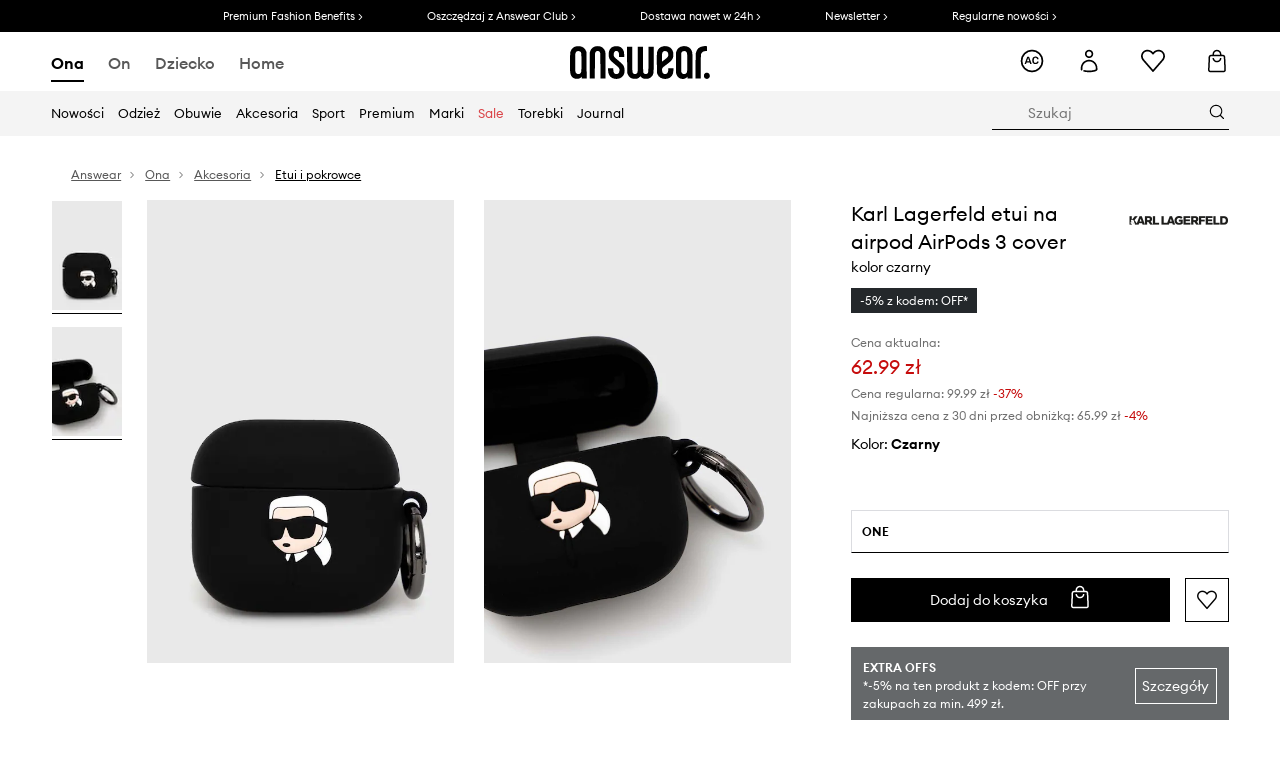

--- FILE ---
content_type: application/javascript
request_url: https://cdn.ans-media.com/assets/front/multi/static/js/answear-16.19.2-v3.js
body_size: 34289
content:
try{!function(){var e="undefined"!=typeof window?window:"undefined"!=typeof global?global:"undefined"!=typeof globalThis?globalThis:"undefined"!=typeof self?self:{},a=(new e.Error).stack;a&&(e._sentryDebugIds=e._sentryDebugIds||{},e._sentryDebugIds[a]="8e9691e8-d467-42bf-b5a7-db281919e004",e._sentryDebugIdIdentifier="sentry-dbid-8e9691e8-d467-42bf-b5a7-db281919e004")}()}catch(e){}(()=>{var e,a,r,d,c={81441:(e,a,r)=>{"use strict";r(57796),Promise.all([r.e(13779),r.e(84954),r.e(42242),r.e(13419),r.e(93878),r.e(32765),r.e(24955),r.e(49804),r.e(90459),r.e(61242),r.e(70253)]).then(r.bind(r,97299))},57796:e=>{e.exports={}}},H={};function t(e){var a=H[e];if(void 0!==a)return a.exports;var r=H[e]={id:e,loaded:!1,exports:{}};return c[e].call(r.exports,r,r.exports,t),r.loaded=!0,r.exports}t.m=c,t.c=H,t.n=e=>{var a=e&&e.__esModule?()=>e.default:()=>e;return t.d(a,{a}),a},a=Object.getPrototypeOf?e=>Object.getPrototypeOf(e):e=>e.__proto__,t.t=function(r,d){if(1&d&&(r=this(r)),8&d)return r;if("object"==typeof r&&r){if(4&d&&r.__esModule)return r;if(16&d&&"function"==typeof r.then)return r}var c=Object.create(null);t.r(c);var H={};e=e||[null,a({}),a([]),a(a)];for(var S=2&d&&r;"object"==typeof S&&!~e.indexOf(S);S=a(S))Object.getOwnPropertyNames(S).forEach((e=>H[e]=()=>r[e]));return H.default=()=>r,t.d(c,H),c},t.d=(e,a)=>{for(var r in a)t.o(a,r)&&!t.o(e,r)&&Object.defineProperty(e,r,{enumerable:!0,get:a[r]})},t.f={},t.e=e=>Promise.all(Object.keys(t.f).reduce(((a,r)=>(t.f[r](e,a),a)),[])),t.u=e=>"static/js/"+({555:"BrandSection",868:"AnswearFavouritesIntroduction",1237:"TechnicalBreak",2730:"Articles",2932:"AnswearCouponTemplate",3020:"AnswearEmailField",3152:"AnswearGiftCardStyleProvider",3682:"AnswearSubcategoryAccordionLabel",3698:"AnswearSponsoredBadge",3842:"AnswearFormSubmitterContent",4493:"AnswearSizeSelectorStylesProvider",4959:"AnswearNewsletterFormButton",5439:"Favourites",5564:"LayoutPage",5921:"BrandSimilarProducts",6220:"AnswearFooterDefault",6474:"AnswearHeaderDefault",7006:"FaqWrapper",8182:"AnswearGiftCardHeaderBannerProvider",8440:"AnswearAddToCartButton",8461:"AnswearClubNotAuth",8714:"AnswearPurchasesStylesProviderWrapper",9167:"PageNotFound",9248:"AnswearContactInfo",10055:"OutfitPage",10233:"DynamicSlider",11005:"PopularLinks",11060:"AnswearMobileMenuContentTemplate",11147:"AnswearSizeInfo",11648:"AppWidget",12844:"BrandsAndCategories",13779:"footerUpperMenu",13900:"OnePageCheckoutFreeDeliveryLabel",14248:"AnswearSubcategoriesListTemplate",14320:"AnswearCartHeaderStylesProvider",14572:"InstagramSocial",14915:"AnswearGiftCardProvider",14949:"AnswearBlikAndCardPaymentStyleProvider",15170:"BrandsWrapper",15267:"NewsletterPage",16141:"AnswearFavouritesStylesProvider",16267:"ThankYouPage",16328:"AnswearNewsletterBannerContainer",16973:"AnswearOutfitPageStylesProvider",17614:"AnswearMobileFilterPriceItem",17942:"AnswearSubcategoryAccordionTemplate",18138:"DesktopNavigatorSubcategories",18616:"AnswearCategoryTeaserFour",18982:"LandingPageRegistration",19188:"AnswearDeliveryAddresses",19270:"PrmFavouritesCardDescription",20763:"Search",21328:"PrmFavouritesTopHeader",21354:"AnswearOnePageReturnsStyleProvider",21539:"AnswearPickupPointsListSelectorStylesProvider",22105:"AnswearLoginPanelTemplate",22217:"AnswearPurchaseListItemsButtonsProvider",23271:"AnswearWarningIcon",24149:"AnswearBuyTheLookStylesProvider",24303:"AlternativeLogin",24321:"AnswearOutfitCardStyleProvider",25031:"AnswearSummaryHeader",25317:"AnswearThemePromotionCode",25657:"AnswearNewsletterTopHeader",25965:"Cart",26020:"AnswearTermsStylesProvider",26050:"OutfitsSlider",26216:"CookiesConsentPopUp",26757:"AnswearContainer",26914:"AnswearQuantitySelectorTemplate",27716:"Account",27789:"AnswearNewsletterAc",27903:"AnswearCartSummarySection",27914:"CheckoutLogin",27916:"AnswearOutfitsFiltersStylesProvider",28032:"TopBannerWithImages",28685:"AnswearStyledErrorPagesTemplate",28742:"PromotionTopBar",28799:"AnswearSelectFilterRowContainer",28876:"AnswearMobileFilterTriggerStyleProvider",29424:"SeoDescription",29451:"Accordion",29559:"AnswearCartItem",30299:"Title",30520:"AnswearFaq",31817:"Purchases",32881:"FreeDeliveryLabel",33351:"AnswearStyledMobileMenuWrapper",33431:"BrandShopWrapper",33823:"LangChangeHelper",34084:"AutocompleteWrapper",34244:"AnswearArticleTemplate",34551:"AnswearPickupPointDetailsNewStylesProvider",34972:"AnswearSwitcherStylesProvider",35179:"ListingBanner",35509:"AnswearProductCardBreadcrumbsStyleProvider",36027:"GiftCard",36063:"DisableMailingSubscription",36320:"BlockedUser",36936:"MobileMenu",36970:"AnswearStyledAnswearContactFormTemplate",37021:"AnswearMobileProductsHeader",37072:"BrandShopBanner",37477:"AnswearStyledPlaceholderProductList",37698:"AboutUs",38463:"AnswearNewsletterBanner",38923:"AnswearAboutUs",39547:"AccountGiftCards",39814:"PremiumFashionBenefits",40067:"AnswearStyledArticleTemplate",40146:"AnswearPageRows",40327:"Products",40688:"AccordionWrapper",41011:"AnswearFooterSimplified",41318:"AnswearNewsletterGridContainer",42432:"StaticPage",43320:"DesktopCategoriesNavigator",43520:"AnsModernTabsStyleProvider",44025:"Socials",44153:"InstagramSocialSection",44285:"ContentBox",46175:"ProductAvailabilityForm",48102:"BannerBackgroundHeader",48271:"AnswearStyledHeaderWrapper",48857:"CancelAvailabilityNotification",49347:"AnswearRegisterBenefits",49526:"AnswearBrandShopBreadcrumbsStylesProvider",49733:"ProductsSliderWrapper",49756:"ThirdLevelCategoryLink",49923:"AnswearMobileFiltersButton",50483:"AnswearPointOpeningHours",50965:"AnswearPurchaseListItemWrapper",51155:"DutyInfoDetails",51778:"AnswearStyledBreadcrumbsWrapper",52049:"PageRows",52092:"ProductCardBuyTheLookSectionWrapper",52685:"Banner",53539:"AlternativeRegister",55105:"AnswearReturnsStylesProviderWrapper",55109:"SendAsGiftLandingPage",55215:"OutfitsLandingPage",55590:"PrmButtonsSection",55822:"OutfitTeaser",56574:"SearchStructuredData",56819:"AnswearPurchaseHeaderStylesProvider",57096:"NewsletterCountrySelect",57193:"AnsContentPreviewStylesProvider",58505:"AnswearSummaryCartPlaceholder",59689:"AnswearPurchasesProductListItemWrapper",59734:"ReturnsNew",59935:"AnswearGroupOperationButtons",59941:"AnswearPickupPointsMapStyleWrapperNew",60026:"BannerBackgroundArea",60728:"UnsupportedBrowser",61023:"AnswearMyAccount",61573:"AnswearBrandAndCategoryLinks",62220:"AnswearOnePageCheckoutStylesProvider",62865:"AnswearNotificationStylesProviderWrapper",64098:"AnswearOutfitsSliderStylesProvider",64323:"GeolocationPopup",64505:"AnswearCheckoutStylesProvider",64863:"AnswearNewsletterSideImage",64898:"AnswearStyledProductsContainer",65346:"AnswearNewsletterHeaderContentSign",67353:"AnswearSubcategoryAccordionLabelIcon",67677:"AnswearMinimalPriceInfoModalStyleProvider",68006:"AnswearPurchasesProductListItemMobile",68719:"CheckBalance",68937:"AnswearSubcategoryAccordionWrapper",69427:"AnswearRoundBadgeStyleProvider",69499:"AnswearRadioButtonStyleProvider",69630:"IndividualGiftCard",69636:"EmptySearchResultPage",70433:"InternalLinksMobile",70953:"AnswearPurchaseProductsAndSummaryStylesProvider",70998:"AnswearProductItemTemplate",71857:"AnswearFavouritesActions",71891:"AnswearMobileFilterContent",72059:"ResetPassword",72312:"PrmTopHeaderRow",72336:"CompanyGiftCard",72349:"AnswearPlaceholderProductListFilters",72831:"Homepage",72867:"AnswearBaseSelectDropdownIcon",73107:"AnswearAccordionProductInfo",73108:"NewsletterPopup",74146:"AnswearNewsletterFormFieldContainer",74712:"AnswearProductLabelStylesProvider",75005:"BannerAreaSlider",75561:"AnswearStyledPageRowsTemplate",75689:"AnswearContactChatbot",75822:"AnswearStyledStaticPage",75911:"AccountAuthorization",75922:"MyAccount",76090:"ProductCardSimilarWrapper",76188:"AnswearDeliveryInfo",76308:"AnswearSizeImageDetails",76740:"AnswearDeliveryDescriptionSectionWrapper",76985:"AnswearBadgesWrapper",76991:"PrmTopHeaderBox",77590:"Purchase",78147:"AnswearOutfitsTeaserProvider",79899:"AnswearPurchaseProductStylesProvider",79902:"AnswearStyledSearchWrapper",80615:"AnswearLoginMobileTabsStyleProvider",81099:"AnswearStyledBannerSingleImageWrapper",81117:"AnswearFullCart",81357:"Gap",81658:"AnswearProductCardNewStylesProvider",82188:"AnswearCustomNotification",82279:"AnswearProductItemSubmenu",82510:"AnswearProductCardStylesProvider",82873:"AnswearExpandableNumericCollection",83019:"AnswearProductsListingBannerStylesProvider",83171:"AnswearInternalLinksAccordionIcon",83283:"AnswearDynamicPhoneNumberStylesProvider",83559:"InternalErrorPage",83749:"AnswearButtonGroup",83793:"AutoSlider",84009:"Contact",84954:"controlledCommon",85780:"AnswearBrandShopBannerStylesProvider",85938:"AnswearMapMarkerDetailsCloseButton",86149:"LandingPage",86544:"OnePageCheckout",87009:"AnswearPurchase",87284:"OutfitItemSection",87656:"GiftCardPurchaseSuccessWrapper",87962:"AnswearStyledInstagramSectionTemplate",88054:"AnswearLoginPlaceholder",88249:"SitemapPage",88459:"DesktopSearchInput",89402:"PrmPriceFilterContent",89959:"AnswearHomeUSPBenefits",90320:"PurchaseRepaymentPage",91180:"OutfitsPage",93309:"AnswearAccountGiftCardsStylesProvider",93719:"AnswearStyledFiltersWrapper",94308:"AnswearStyledDesktopProductsHeader",94482:"BrandsSlider",94881:"AnswearHeaderSimplified",95660:"AnswearNewsletterContent",95687:"AnswearInvoiceTypeRadioButtonStylesProvider",96099:"TwoAsymmetricImages",96991:"AnswearMobileFilters",97072:"AnswearStyledSizeItemWrapper",97318:"AnswearClubAuth",97690:"MobileSearchWrapper",97814:"RollingCollection",97837:"AnswearAlternativeLoginStylesProvider",98655:"MobileSearchInput",98892:"AnswearMainSectionItemStylesProvider",99158:"AnswearUserDetailsFormStylesProvider"}[e]||e)+"."+{194:"6caf7a4cd75bef8ec40d",305:"1e47a45beaa6711afefb",382:"890cde3164f32d9b965c",555:"b08e6a8c34213743a543",868:"6fb8990e8432da36eaee",1237:"15d72e1ed0ba69877914",1440:"e0b1073713f981ca10b3",2730:"3383cc21ccf5aad30bd1",2932:"3f13fc52824bcbcf10b0",3020:"4b07d379b093965834fa",3152:"807c4054f63871b9d988",3682:"7d200e4fe41fbfeaf120",3698:"288d7dc6ee17fcf758b5",3842:"e7ed6afefed70376ea89",4069:"889bc95618491ee50270",4493:"7885be893785b6d3156c",4959:"7cbd7caa1dd437c5c431",5439:"02f6f55fe888f4e2b916",5564:"dfa7611b66d5a8734c18",5637:"6c8f91c2ceac1edd4b11",5859:"1a5836a9081bb4fe15ac",5921:"f1a6e72b1072eb40420d",6220:"92ee9570bfaa84de2fb5",6474:"ff14afede714773e5ad7",6887:"e78c673e488978302da2",7006:"a40f1a0ae125b42f9311",8182:"7aefbc7a31a30b34d0be",8440:"796624a0d759082ad5d3",8461:"c2dcbf159d325d63a29a",8714:"6cc6107162b03328f868",9167:"877a2157d3202e20a70c",9248:"7d88d7da3e82499d1f5a",9483:"4451be4519394044b71c",10055:"df5992858e3d6c67049d",10233:"65b3ff4089ef30099e96",10877:"014ad41bb506b490354d",11005:"efe7ab56e696b3daf12c",11060:"3c26b49a24798d3fd7f2",11147:"9932f74e4a6a3fee508a",11648:"7d789cce6130178d91ba",12844:"75626d3f1e06af3f5eca",13419:"fb1d27b3a3864c6535d8",13718:"efdcd64237a1ddc47ba8",13779:"4fb5481f3bfd9e828d4a",13900:"97112c8e3eaa78d2b133",14248:"d965ea54eb0e7147d4da",14320:"93890dc54b0f393281c5",14572:"bd60f3b77a6ee82adab2",14915:"a6f3cfed665618b695c6",14949:"b2ea7d304dd1fd1d2004",15170:"f0b17bff6e560692a888",15267:"849b6d197c7c14d1ff55",16141:"d1a4651e49371ee46f4c",16267:"6804c7c23ea24b8c1ce6",16328:"ccb667c150be876863b5",16723:"14f94d8acfabc931b331",16973:"f43f50030c975ab0c3cb",17157:"5907cad3bdc54b4d3a3c",17614:"2ddb5def3b791b9bd4c7",17942:"d4294a69dfc5b30f9672",18138:"aca59169fe72112c6cb5",18616:"abe642cfd32ff28fdc30",18982:"2f6947ddea7a797b0f67",19188:"f9e0134cd3e5fa848016",19270:"85552ab6d5c6c2850937",20763:"c6851568a71726c822b3",21305:"ff2cc477942b40b412bc",21328:"20b97ea91b4826f85bb5",21354:"e4fd59078c134c0ec0cf",21539:"55cd7267ee77464182dc",22105:"f7f996ff6ed5cc1d7cc0",22217:"99c356a41561ff8f5d47",23271:"6cab2cfd6063e7dd0479",23816:"bb6d0667563ce5795b88",24149:"30abb8a1c910c3e30ef8",24303:"4418597dac6dbbe8d98f",24321:"d00f0cab9bc8645abe5d",24955:"4e96e6a5bcd450a4c2bb",25016:"e9fe6b1740eda2c7d724",25031:"9d62cd56497320b61c0e",25317:"4d57d1ef35a07c1cb736",25657:"a35f30885cfc6f4bc02d",25965:"932fba9145d15c01acbb",26020:"4e506784e4e90444b8da",26050:"f4afa8ac08fd4e1397f3",26216:"c63fafd53b06e70c6499",26757:"2fc130a2f04a35a7df67",26857:"407f241ec2207d603946",26914:"1a3270dc77515611fa56",27048:"101596f8f622d79e16b7",27716:"0a1c3d3187f58accdb57",27789:"dbcca4d0c7f74716a495",27903:"576393decec9c7e0de25",27914:"5ef5694543a866b9e4bc",27916:"a2cd06bbca2d469b8734",28032:"741b61e4377034f97441",28685:"6d9b9fa768cd76140f8c",28742:"c9875ff10de21864c294",28799:"993a4174e2154180706c",28876:"88794b6ebd56e0bc8f7a",29424:"af6e6ac4bdcd39649a16",29451:"e7b12f2b362cf89196db",29559:"4fcd5ba53ba3f644783c",30299:"939864e36a1820101d24",30520:"fe7d40cb2f78935e962c",31817:"99ac3dc8de284e15fc85",32765:"7d2c6d2c932b7fb33c41",32833:"c983268abe0c5850d0fc",32881:"405a2b7c02ec3b772c35",33054:"92b304d1b8722c8fa907",33320:"94b1ae53b8919f5cd6ae",33351:"4c69bb547e3ca9096963",33431:"e2509716f6d6049b3683",33823:"33637a042e5bf02823ae",34084:"ed02da4d03cd67c048b2",34209:"decef8ee7b29aaef9589",34244:"6275c6e7942a17782f70",34551:"bf800c9d5b791c1b426a",34972:"1ec0aea922e2de81dfa2",35179:"6731ed1d13242ce3fbc4",35509:"5dc546e2b611355392ce",36027:"8939e125061a3d4c8d28",36063:"0cf2ca7dd1c746536818",36118:"aeffb5b66e3cdd9bd485",36320:"3eb97edbdf12bb1500e4",36819:"b6ed365169d13d1f8703",36936:"d718f9ac0384facd0bfc",36970:"b97194fce42e7a5083d1",37021:"f54aac1c46ddbe4b8f90",37072:"31a89198be4031fe511b",37477:"782e63391914da4d8264",37698:"92679979c3c1195cad64",38463:"3367dbd1992e3fd389d8",38923:"63d48aaacd58a340df7a",39494:"91ca97660bddb08872aa",39547:"89365736042bc6c3f3a6",39814:"755031ba5f3a91de47f8",40067:"e4def3c2b4da9d6b8e70",40146:"f8a7d010cf4c52fad660",40327:"c99f75a018d97440d2f4",40688:"4b1784f76ed276c7afa7",40984:"a9fea0278b0136d016f2",41011:"7f22e305f892b7e677b7",41318:"707caf71fd5456c8e4be",41652:"885ed4d7f470dddd91c2",41918:"57c481cfa20543c1600d",41923:"de6d7d5a176b142d54ed",42242:"8c70ce5a21b6d27eda3f",42432:"37d09e8d1230f6664174",42687:"09d23ac1daa56d463400",43320:"b18298ef7b66261d0a3c",43520:"cf8086e0677712822f7e",44025:"9b376145475b6ba0894f",44153:"be06d06ec0412b428092",44285:"f8865e7a5ff94487da08",44576:"d310da8a5c3fed54f89a",46175:"5c81c0a22408abbfdcb5",46184:"0b9697224e9db57f29d2",47600:"faf813f1e79cd0f6bdb4",48102:"b28dfc2107cd3587df6c",48196:"6ec4b7929e16613118d0",48271:"4fa2f405a747e2ee0a6e",48857:"3a084f34d616a900ba88",49002:"8c75d0df81652a14dd42",49347:"061888b84aecb1b3ec33",49526:"8744207d468d7d9c9c0a",49733:"15b8c02f04f1bcb9896a",49756:"37fb863d52f2b4dc7f24",49804:"020a517f23adc916f759",49923:"7fad25cbee3b3d0a88a5",50483:"6ac879c0d673fae0c31f",50965:"562b90978535cd0b680e",51155:"82e250020eb8857b49a6",51778:"f88ca52e3c9fe62a2b50",52049:"3206e9cee6070955d0cb",52092:"8df91510a8fef21811bd",52281:"36065178f2618794d9ae",52685:"f935a4cd68b6be9e4740",53526:"b531d58c9f0df2a0918b",53539:"b383d552742771495c86",55105:"cae163ff870fd6f799ff",55109:"60e85db814c38972f60c",55215:"28f2208cae92d5f0aa35",55590:"4a125564a258fb78328c",55822:"94f28139f903f220352b",56574:"bde26983628d221b84eb",56758:"db65d740d892dd6fae46",56819:"76b88350c9905dbab00e",57061:"c49a442584c3d46a3b66",57096:"1c8915fa0026446427e8",57193:"aeb3909faffcf365b30f",57226:"adda1138349fb087a2a9",57263:"a2db251de8e01670e412",57423:"79ab89e7a6945ea2259b",58288:"6d548e3cb3aeddded06e",58486:"6f8f5d9d805d579b8fbe",58505:"b1675c8df72d1e70c5f8",59689:"a154d5382fc41d7273ec",59734:"51d04fd9550b5c9b8304",59935:"41b6ce2440e80b4085f9",59941:"4dfa4e245aa8ce59254e",60026:"c73ec664aed859a4567f",60694:"7b029ce527f0e83c316b",60728:"1b13233a8118f0d7d4ed",60863:"5a3d395fa1f36b93d698",61023:"6d213019b66d2b41a7a6",61242:"2dbc03100b44262df849",61573:"2ac4e9180e363a66e658",62220:"0efefc04c97fa60e9413",62722:"e1ecbf6d4eb6470a8756",62733:"8f76aa3722bfae5aad5e",62865:"60d43bfc911005f16581",63891:"70781dc146385c6f8acc",64098:"8194dde983dcaee787c7",64323:"a8153415b61d0f0bc60a",64505:"4abf8fc9fea5e000b45f",64863:"ab5fb6422922db1e6527",64898:"52c02e0ea9aa3c4d5450",65346:"7cdbfa830952b908cbe6",65553:"83f3874793e2aca11c93",67353:"a3302094de877cac4a7a",67677:"5b522e2b3da6b1c673e1",68006:"6f5aac5c21c7c410644a",68719:"cc53a559f9fb1c31ba79",68937:"0b083a1380fe5e9cebc0",69427:"4f1ed1a8bea7ae2b4600",69499:"6a269edc163abca6809d",69553:"4a72172b4d8789e796a3",69630:"8bb849d3c25391acbc41",69636:"76c89baa9be2b822743b",70253:"ac26c01e4fd8c55ae875",70433:"f4ce44ff03ff695c13eb",70709:"89d38b10177ccef3c852",70953:"82ff6ae9fbc91a766252",70998:"9e67835009f667ffdec9",71592:"48dc445255cda380c168",71857:"af94b9cc554749bdcdc1",71891:"93646d34a856746712f8",72059:"f56875597036c868ca07",72312:"17f1e5a8bcc172b2e3e6",72336:"77e47c1b53f522760e03",72349:"48663728be4f1ff3677b",72546:"b9076db68b6033176943",72831:"b771bc2b9ddecde0d88a",72867:"9abceb43f9e55ed999cc",73107:"63ad0a94ea28afcd8e83",73108:"b0bcb1b0f4f156ea16cc",74146:"d5cc7208ed200b0e3ed6",74712:"6fec1ff111a786032d10",75005:"447b9136fb7760176437",75131:"509f89d75f426fca0fc7",75161:"fb5c0e21948be637ce83",75561:"438f04a2669a6ddf3737",75689:"35dc97733d27dbbee6c4",75822:"5aa095d9569aa493072b",75911:"0822c4745df29f6d614f",75922:"fb4092c0cee084d32787",76090:"349daaff6e46d6ed9c36",76188:"be0b1f87252cb64ae27f",76308:"617c9c2cb623a436a11a",76411:"53970927cca0f7ce4ce1",76740:"76160213efdaa02dbec9",76924:"672ae552b79e29f44642",76985:"17304a4ae175d3a8fcd4",76991:"9241e00cedb27163ce00",77590:"a521de0185502a412319",78147:"6ff59509a414851fb788",78645:"d82e8a0aa3303e661712",79899:"9ae565e9b4c4eb06f9f9",79902:"39fb434cec99ada88ac1",80615:"407561fc6ea32f0acd42",81099:"8d54fd334234fd46a095",81117:"e3fa3f79a4b7175c9ae7",81304:"497f5c218b43f52293bd",81357:"0556ea76fe6b910420d9",81455:"5540431aa20184265956",81658:"6d6450dbf57e9acbf388",82188:"f99f17e15c16dbf89cf7",82279:"d9fb79ef6deb78fd6dfe",82510:"61a418fb6859e00bc04f",82873:"a4df6d302f9bb2eb2c4a",83019:"bf13e08eafccbe26c4c2",83171:"563c645c5da159c47d9d",83283:"d2d8627417cd6f1b84bc",83559:"c3df058042cb009ac6c8",83749:"9ae711cd7c9bbaccc081",83793:"070a930184b01a3774aa",84009:"4bdbf2302128f6300b17",84954:"3e939be6bf654190e1d0",85018:"f46923546830fa01ec8c",85058:"596cf72003e9d95419f8",85780:"08593a7263a041743b08",85938:"c676dd6f368daf010ab8",85996:"d18f7c3168a4a0ce2965",86138:"2ecde12258b9e6312a91",86149:"74b74ffa974ef34e1378",86173:"d858fa307224bee86cc1",86544:"d144d7559e06a06acbf0",86661:"24143a92499699ddc097",87009:"4dac3387c5de4c27ac6c",87284:"66accd630c9a2e0793e7",87525:"47724aaf31b47fa882a6",87656:"b5d799c492d11b1e0ace",87962:"c602f23051e2ca12571d",88054:"9df448e0e3f2dce6e928",88249:"3a4bc6f5bb824bd59408",88459:"0deb46e90fc15649af51",89402:"d79203f2a3f598cc9300",89455:"fd3afd55243d4c38c66d",89657:"a4eb5c645adbecc9ec5e",89959:"a774e36819acf45dd033",90019:"e25ee3c7946f0c19112d",90320:"9cd432f3b6fe03018070",90459:"c5440b33837be7c33895",90713:"cd36c0300f52a3526d2c",91157:"c8ae997713097bbff023",91180:"d766a056040703745e6d",93309:"132279ae3ec876200aac",93719:"1230cb7eeb951eedc14a",93878:"43bd1149f27683720622",94308:"db5eb4ac70e70e0533b1",94482:"237db7df55a879693199",94881:"c2b93c444988fe5b6ce7",95660:"04f23f85b3d2c688ccb3",95687:"fb8a1993c702e2691995",96099:"4574614ef6e5630d19c5",96991:"2d90b70df8d21dd79831",97072:"72262afab457d13e77dd",97318:"adc85f78e706d2a5c09b",97690:"f49d38816670b4061bf9",97814:"fac0cd98af2a094c3be8",97837:"23aaeeeefd4d5230e929",98655:"65252dfec7cf96524b78",98892:"d5e6b6f72c527c71a5e9",98958:"7cd2824de6dc698019d7",99158:"e5c1efe642e23ceaa3d6",99902:"2003119625ae37b291e5"}[e]+"-v3.js",t.miniCssF=e=>"static/css/"+({555:"BrandSection",868:"AnswearFavouritesIntroduction",2730:"Articles",2932:"AnswearCouponTemplate",3152:"AnswearGiftCardStyleProvider",3698:"AnswearSponsoredBadge",3842:"AnswearFormSubmitterContent",4493:"AnswearSizeSelectorStylesProvider",4959:"AnswearNewsletterFormButton",5439:"Favourites",5921:"BrandSimilarProducts",6220:"AnswearFooterDefault",6474:"AnswearHeaderDefault",8182:"AnswearGiftCardHeaderBannerProvider",8461:"AnswearClubNotAuth",8714:"AnswearPurchasesStylesProviderWrapper",9248:"AnswearContactInfo",10055:"OutfitPage",10233:"DynamicSlider",11005:"PopularLinks",11060:"AnswearMobileMenuContentTemplate",11147:"AnswearSizeInfo",11648:"AppWidget",12844:"BrandsAndCategories",13779:"footerUpperMenu",13900:"OnePageCheckoutFreeDeliveryLabel",14248:"AnswearSubcategoriesListTemplate",14320:"AnswearCartHeaderStylesProvider",14572:"InstagramSocial",14915:"AnswearGiftCardProvider",14949:"AnswearBlikAndCardPaymentStyleProvider",15170:"BrandsWrapper",15267:"NewsletterPage",16141:"AnswearFavouritesStylesProvider",16267:"ThankYouPage",16328:"AnswearNewsletterBannerContainer",16973:"AnswearOutfitPageStylesProvider",17942:"AnswearSubcategoryAccordionTemplate",18138:"DesktopNavigatorSubcategories",18616:"AnswearCategoryTeaserFour",18982:"LandingPageRegistration",19188:"AnswearDeliveryAddresses",19270:"PrmFavouritesCardDescription",21328:"PrmFavouritesTopHeader",21354:"AnswearOnePageReturnsStyleProvider",21539:"AnswearPickupPointsListSelectorStylesProvider",22105:"AnswearLoginPanelTemplate",22217:"AnswearPurchaseListItemsButtonsProvider",24149:"AnswearBuyTheLookStylesProvider",24303:"AlternativeLogin",24321:"AnswearOutfitCardStyleProvider",25031:"AnswearSummaryHeader",25317:"AnswearThemePromotionCode",25965:"Cart",26020:"AnswearTermsStylesProvider",26050:"OutfitsSlider",26216:"CookiesConsentPopUp",26914:"AnswearQuantitySelectorTemplate",27716:"Account",27789:"AnswearNewsletterAc",27903:"AnswearCartSummarySection",27914:"CheckoutLogin",27916:"AnswearOutfitsFiltersStylesProvider",28032:"TopBannerWithImages",28685:"AnswearStyledErrorPagesTemplate",28742:"PromotionTopBar",28799:"AnswearSelectFilterRowContainer",28876:"AnswearMobileFilterTriggerStyleProvider",29424:"SeoDescription",29451:"Accordion",29559:"AnswearCartItem",30299:"Title",30520:"AnswearFaq",31817:"Purchases",32881:"FreeDeliveryLabel",33351:"AnswearStyledMobileMenuWrapper",33823:"LangChangeHelper",34084:"AutocompleteWrapper",34244:"AnswearArticleTemplate",34551:"AnswearPickupPointDetailsNewStylesProvider",34972:"AnswearSwitcherStylesProvider",35179:"ListingBanner",35509:"AnswearProductCardBreadcrumbsStyleProvider",36027:"GiftCard",36320:"BlockedUser",36970:"AnswearStyledAnswearContactFormTemplate",37021:"AnswearMobileProductsHeader",37477:"AnswearStyledPlaceholderProductList",37698:"AboutUs",38463:"AnswearNewsletterBanner",38923:"AnswearAboutUs",39547:"AccountGiftCards",39814:"PremiumFashionBenefits",40067:"AnswearStyledArticleTemplate",40146:"AnswearPageRows",40327:"Products",41318:"AnswearNewsletterGridContainer",42432:"StaticPage",43520:"AnsModernTabsStyleProvider",44025:"Socials",44153:"InstagramSocialSection",44285:"ContentBox",46175:"ProductAvailabilityForm",48102:"BannerBackgroundHeader",48271:"AnswearStyledHeaderWrapper",49347:"AnswearRegisterBenefits",49526:"AnswearBrandShopBreadcrumbsStylesProvider",49733:"ProductsSliderWrapper",49756:"ThirdLevelCategoryLink",50483:"AnswearPointOpeningHours",50965:"AnswearPurchaseListItemWrapper",51155:"DutyInfoDetails",51778:"AnswearStyledBreadcrumbsWrapper",52092:"ProductCardBuyTheLookSectionWrapper",53539:"AlternativeRegister",55105:"AnswearReturnsStylesProviderWrapper",55109:"SendAsGiftLandingPage",55215:"OutfitsLandingPage",55590:"PrmButtonsSection",55822:"OutfitTeaser",56819:"AnswearPurchaseHeaderStylesProvider",57096:"NewsletterCountrySelect",57193:"AnsContentPreviewStylesProvider",58505:"AnswearSummaryCartPlaceholder",59689:"AnswearPurchasesProductListItemWrapper",59734:"ReturnsNew",59935:"AnswearGroupOperationButtons",59941:"AnswearPickupPointsMapStyleWrapperNew",60026:"BannerBackgroundArea",60728:"UnsupportedBrowser",61023:"AnswearMyAccount",61573:"AnswearBrandAndCategoryLinks",62220:"AnswearOnePageCheckoutStylesProvider",62865:"AnswearNotificationStylesProviderWrapper",64098:"AnswearOutfitsSliderStylesProvider",64323:"GeolocationPopup",64505:"AnswearCheckoutStylesProvider",64863:"AnswearNewsletterSideImage",64898:"AnswearStyledProductsContainer",67677:"AnswearMinimalPriceInfoModalStyleProvider",68937:"AnswearSubcategoryAccordionWrapper",69427:"AnswearRoundBadgeStyleProvider",69499:"AnswearRadioButtonStyleProvider",69636:"EmptySearchResultPage",70433:"InternalLinksMobile",70953:"AnswearPurchaseProductsAndSummaryStylesProvider",70998:"AnswearProductItemTemplate",71857:"AnswearFavouritesActions",71891:"AnswearMobileFilterContent",72059:"ResetPassword",72312:"PrmTopHeaderRow",72336:"CompanyGiftCard",72867:"AnswearBaseSelectDropdownIcon",73107:"AnswearAccordionProductInfo",73108:"NewsletterPopup",74146:"AnswearNewsletterFormFieldContainer",74712:"AnswearProductLabelStylesProvider",75005:"BannerAreaSlider",75561:"AnswearStyledPageRowsTemplate",75689:"AnswearContactChatbot",75822:"AnswearStyledStaticPage",75911:"AccountAuthorization",76090:"ProductCardSimilarWrapper",76188:"AnswearDeliveryInfo",76740:"AnswearDeliveryDescriptionSectionWrapper",76985:"AnswearBadgesWrapper",76991:"PrmTopHeaderBox",78147:"AnswearOutfitsTeaserProvider",79899:"AnswearPurchaseProductStylesProvider",79902:"AnswearStyledSearchWrapper",80615:"AnswearLoginMobileTabsStyleProvider",81099:"AnswearStyledBannerSingleImageWrapper",81117:"AnswearFullCart",81357:"Gap",81658:"AnswearProductCardNewStylesProvider",82188:"AnswearCustomNotification",82279:"AnswearProductItemSubmenu",82510:"AnswearProductCardStylesProvider",82873:"AnswearExpandableNumericCollection",83019:"AnswearProductsListingBannerStylesProvider",83171:"AnswearInternalLinksAccordionIcon",83283:"AnswearDynamicPhoneNumberStylesProvider",83749:"AnswearButtonGroup",84009:"Contact",84954:"controlledCommon",85780:"AnswearBrandShopBannerStylesProvider",85938:"AnswearMapMarkerDetailsCloseButton",86544:"OnePageCheckout",87009:"AnswearPurchase",87284:"OutfitItemSection",87656:"GiftCardPurchaseSuccessWrapper",87962:"AnswearStyledInstagramSectionTemplate",88054:"AnswearLoginPlaceholder",88249:"SitemapPage",88459:"DesktopSearchInput",89402:"PrmPriceFilterContent",89959:"AnswearHomeUSPBenefits",90320:"PurchaseRepaymentPage",91180:"OutfitsPage",93309:"AnswearAccountGiftCardsStylesProvider",93719:"AnswearStyledFiltersWrapper",94308:"AnswearStyledDesktopProductsHeader",94482:"BrandsSlider",94881:"AnswearHeaderSimplified",95660:"AnswearNewsletterContent",95687:"AnswearInvoiceTypeRadioButtonStylesProvider",96099:"TwoAsymmetricImages",96991:"AnswearMobileFilters",97072:"AnswearStyledSizeItemWrapper",97318:"AnswearClubAuth",97690:"MobileSearchWrapper",97814:"RollingCollection",97837:"AnswearAlternativeLoginStylesProvider",98655:"MobileSearchInput",98892:"AnswearMainSectionItemStylesProvider"}[e]||e)+"."+{555:"3c3453d85303bbf091cf",868:"fe50a4ffa0a2ead79e3f",2730:"d0e285267b5a4e5b743a",2932:"ec64e386c92c7e0f5679",3152:"a4cf5a419a47bfa27122",3698:"9d0cb8c06b88c8ea4b5d",3842:"b1305974f6c5898123f7",4493:"b3f22d88064d11bd6b10",4959:"a0d6af247155d26545b6",5439:"95358660407846c1f201",5637:"e484b141949f07d6dfb0",5921:"d9f5b05339ad60de3d49",6220:"6302cb5b8521c59858f1",6474:"5f80e1bbf0c83a08d6e5",8182:"3354053617285e6cb870",8461:"23b56e4f3793a17c0607",8714:"ec37976f8cccdc188cef",9248:"393143d77165754be3eb",10055:"56f00a69c0e3fdb30f05",10233:"92217c91abdd7fe4ac37",11005:"587da3aa039ad9f60099",11060:"1f9f84bc3344b7224829",11147:"dc63a4989959055bba2f",11648:"bbc9c04fddb020ee3aa7",12844:"8c2db42f4764dd318928",13779:"b89e09dc3f9b389c11f1",13900:"8db63a07ef1d514ce38d",14248:"a1e4c2deabdd6c6e1acd",14320:"be41f3aa338d759d44fb",14572:"32e61b4b76b0712dd78e",14915:"e70c4c60e26847a1d677",14949:"ed349b5954348033df66",15170:"85258a57c3bf421e6071",15267:"eedf92aca3a6cf80e529",16141:"a626a5f12f43fa66c63c",16267:"5ff81dc7cb5ef06ed720",16328:"d464f0a9a6a71c0ffebb",16973:"e6f14263df27f4dec774",17942:"4dacea1f6cfadc262fd4",18138:"e5699438b8e55a0e04da",18616:"41603243aa245f22345b",18982:"8d8277c1ff5ccd706ec1",19188:"4eda07ed1e0051b9a60d",19270:"a5f536b721f330aeba09",21328:"a626a5f12f43fa66c63c",21354:"3d7fe3754107b763a51e",21539:"6180e11d23288713f2bf",22105:"658903c4a3c0094533dd",22217:"54d0b946ae9ee529aff8",24149:"9a2df71b5545d5e42fc3",24303:"4c2a5b7c520451aedebc",24321:"14ef21033487fff47dda",25031:"430f2bb08d2179a05019",25317:"612c6967b39d65c46855",25965:"25a4fe2684962b6171b7",26020:"c3f4bf58bbe72d2d3024",26050:"f9b430ac82c392a39ca0",26216:"e4983c431b3babf4853d",26914:"20600fabd87ba5c690eb",27048:"c2e4545966afdddab1de",27716:"0f135c3014dd86a102de",27789:"824dbe000752e22d83c2",27903:"003a2214fc08085adde5",27914:"00f12a85c5081bcc2ae5",27916:"e9601b8bb68fe5515553",28032:"09e689a0c2add918a99d",28685:"ab290524b8d13be0c572",28742:"5185bc3044192cbf62af",28799:"a626a5f12f43fa66c63c",28876:"af5f32d2cdb5dba7a73e",29424:"30b214f6612a59ad602b",29451:"db781e608b200bdc3983",29559:"b220e0bf532229f6e04e",30299:"868cd1823be106844e00",30520:"6cfd4cb010d0428f3ff9",31817:"3d1300c3b9e42929fd24",32881:"fda9d427ee5d6cc276d6",33351:"6f65c94b1a98522b032e",33823:"0c1e89fc5adca08a3031",34084:"ea8cc1c205fdd7eb880c",34244:"ded99dca8013b4ea3b00",34551:"7cce7b514e678c469b0c",34972:"bc5332fa106f9396d51f",35179:"20fbe74bd56088677ff9",35509:"c239cd74f6ff8c1fafed",36027:"2a723d0732d25ad2a13d",36320:"519acc6f9e4d386772fb",36970:"8e383800f60b2662fbb9",37021:"0feda5fc58d30d5776e9",37477:"7a7a79661d94ef83af01",37698:"73c4a9effb510ab92476",38463:"b280e0e464ebadb8c09a",38923:"281c4f39dc6d16a069cc",39547:"570e04e0cd38a923deb1",39814:"1c02e5884ced5364c0b8",40067:"f869faa926e9991db002",40146:"9f1264db1d7394f12e76",40327:"2ba20f2a36367173ce63",41318:"d464f0a9a6a71c0ffebb",42432:"e0b95e42b9181429dcbe",43520:"e145dd07a14e9a5e11e8",44025:"2626fde278668b7796b5",44153:"addb50c9aea838fb5086",44285:"8484468a922b15effeb3",46175:"75e9af6c93e06aae677d",47600:"799f25f5b304c376af3e",48102:"1791bdaef85070a40513",48271:"74eb18a42fb180d416ce",49347:"d7e3284c970329999387",49526:"e248c4e60f6833f6515b",49733:"d5cddd024c700918ddff",49756:"9649b2e226d0521da606",50483:"86868c2d198acb0fd6c3",50965:"f040d750db320ef88890",51155:"581d7596a061bbc4d4a7",51778:"16c3680ee871c43e9a5b",52092:"2b257041a66e2f226f75",53539:"b55bb11e583ecd6e1917",55105:"486a4dbac6770375b9e5",55109:"b06cbfa6c41102f3e5a3",55215:"5f45a5e1a4cd047b76b8",55590:"8484468a922b15effeb3",55822:"09605e8cba2b581c8577",56819:"3b547f1ff8a68f05d497",57096:"49e1776a20d7d0a72fcb",57193:"369cffa56dc732bfb88d",58505:"a945572562aaad6ec550",59689:"ce66ed828b2df503df5b",59734:"dfb5937c285c3c7c7bb5",59935:"351548ba73c18c270100",59941:"3448871616ca7a8615b4",60026:"9cb47173c893490d2f27",60728:"6a5fe39cd2d89b3ad646",61023:"d5cfe5835d87ab65b43b",61573:"20a5fbc5409e53e1ebaa",62220:"e542c8e67c4bce8837c8",62865:"97e827c6f66025e9b684",63891:"c30604f017c2ebb99100",64098:"bf0145059311299dc39c",64323:"3affcca999da5aef33da",64505:"81c4737e94df6fb9a111",64863:"4cbb3815785558227962",64898:"dd408e57c0c04bb4f99c",67677:"e2af4676c56c216d5345",68937:"09ec5794ebd8366afda5",69427:"fed351a61412e3fe1048",69499:"db311b49e84454e0c12c",69636:"7739bcd75ce3d69d3f9c",70253:"224c5f851fe18bcae7fe",70433:"c7fed3264943ef0c63e2",70953:"cada23cc3f084f77765f",70998:"68584655ae01ed9f81cf",71857:"7b5bd5ef204ecfbf2bc6",71891:"1ca4315490fe83b0f0f2",72059:"8bab090cfecf6aa2fdd7",72312:"a626a5f12f43fa66c63c",72336:"a6d2ef0fbf44893eec16",72867:"62e6ea9ad89f5d501c14",73107:"dc63a4989959055bba2f",73108:"7f2e3807b1906a638534",74146:"d464f0a9a6a71c0ffebb",74712:"4709f53c65950b89ffc3",75005:"24d92947f4df0f569329",75561:"8f83c2f3b1dd94baf69c",75689:"8a98353d7cf3d92573d9",75822:"93cd533e3ffaf55fac63",75911:"00f12a85c5081bcc2ae5",76090:"8477bcc58ca2266de456",76188:"4244eb1d4ffd07491fe6",76740:"3871f6d5ac4639f798bb",76985:"3b70e6382f0eb093461f",76991:"3ce253f00022fa50902b",78147:"0768ddedbb1ab983b387",79899:"80885d375d786b1890ea",79902:"88cef3d08c6d32a2da29",80615:"ab52bab3a85b9cc3771c",81099:"2bdf5709a4a17c340918",81117:"bc1f38dc9eccad4f6bc7",81357:"dda25b41f3bb40b354cc",81658:"ca5d3b263aed052f3034",82188:"48d4d01ab35a4ec32464",82279:"dbb3e8235128683e9428",82510:"dc63a4989959055bba2f",82873:"17520ec73b146f3b832e",83019:"a0bb095c575a10e02d10",83171:"09ec5794ebd8366afda5",83283:"421e05efebcac3cd3dba",83749:"4123687562a69299bdbb",84009:"93fa3ee169e34341df2a",84954:"db99f305c9f7aba33c18",85780:"931d92c1d9706b90f955",85938:"ff0997f92b7a5ada7391",86544:"c1b7a8bada744b5b057c",87009:"d4e8381589b1f7cdb2de",87284:"292ca0a81091f61a347e",87656:"9a0a33eff84d37b699a6",87962:"dc7a954a7e0fcaadc534",88054:"00c5f039ec84432c1517",88249:"330e2bad733d605d2606",88459:"accf5b9b65c00eeef0d3",89402:"3dc89a8b873fc4084130",89455:"6d90c85b4a5d704a7bee",89959:"a2339ccebc76e3af2154",90320:"2112291efcc3fd983eed",91180:"f6a6510051c0ec295f1d",93309:"e337415f78ed2a2f34d8",93719:"fa051f3de7481969c7de",93878:"1823aa1763a9d1181f7c",94308:"85fdfe59187f6ff1e61f",94482:"46b7766c584e267fa910",94881:"74eb18a42fb180d416ce",95660:"48c0982329e69dc18ff9",95687:"b68f5597a7659e908d40",96099:"70037ffb772669867d0d",96991:"693be73db31e2e9de197",97072:"e292cf3e87437570b0ea",97318:"07f5e70bc981d4df68ad",97690:"9ed53b3394fac625ea00",97814:"a301ba14764182ce89e7",97837:"7dc9d708c27b578bda24",98655:"ce2eda33012fa7728a46",98892:"830899d71642bad7ccf6",98958:"d85ff0ddbf1549f2de7f"}[e]+"-v3.css",t.g=function(){if("object"==typeof globalThis)return globalThis;try{return this||new Function("return this")()}catch(e){if("object"==typeof window)return window}}(),t.o=(e,a)=>Object.prototype.hasOwnProperty.call(e,a),r={},d="front-ans:",t.l=(e,a,c,H)=>{if(r[e])r[e].push(a);else{var S,n;if(void 0!==c)for(var f=document.getElementsByTagName("script"),b=0;b<f.length;b++){var o=f[b];if(o.getAttribute("src")==e||o.getAttribute("data-webpack")==d+c){S=o;break}}S||(n=!0,(S=document.createElement("script")).charset="utf-8",S.timeout=120,t.nc&&S.setAttribute("nonce",t.nc),S.setAttribute("data-webpack",d+c),S.src=e,0!==S.src.indexOf(window.location.origin+"/")&&(S.crossOrigin="anonymous"),S.integrity=t.sriHashes[H],S.crossOrigin="anonymous"),r[e]=[a];var s=(a,d)=>{S.onerror=S.onload=null,clearTimeout(A);var c=r[e];if(delete r[e],S.parentNode&&S.parentNode.removeChild(S),c&&c.forEach((e=>e(d))),a)return a(d)},A=setTimeout(s.bind(null,void 0,{type:"timeout",target:S}),12e4);S.onerror=s.bind(null,S.onerror),S.onload=s.bind(null,S.onload),n&&document.head.appendChild(S)}},t.r=e=>{"undefined"!=typeof Symbol&&Symbol.toStringTag&&Object.defineProperty(e,Symbol.toStringTag,{value:"Module"}),Object.defineProperty(e,"__esModule",{value:!0})},t.nmd=e=>(e.paths=[],e.children||(e.children=[]),e),t.j=32512,t.p="https://cdn.ans-media.com/assets/front/multi/",t.sriHashes={194:"sha-384-N6kd2fh2/LzQUH2GPe213rtrV51IYlHMsBfDVeEK+IQTLrPhLiR7wnz9NWdZi+Z7",305:"sha-384-vlxUalo7H2wv7chpgMLOpuMGePd6F1E7Hs4tl01ewoPtR0VXGFHux3xvb72WlRW3",382:"sha-384-q7SZn/NdGMcFM1hArAum/NxwPbC3Px/JOPcFOkHAskjoekBXjx3TG3FmvHRxcmem",555:"sha-384-add6Az/roQfHnvTczbI81pIGmVSzZW8nn8ZMolwy8u7Y1TScnlMy7kfnAHbAs8Zn",868:"sha-384-CrE/Pd1BbTx54Kx5XGDfA/Uer4NVZAJjjgw9Affc9teMdwVUX26X5TCrLnVXblcP",1237:"sha-384-HyM21dfHl/KTbhFm/iMFQBRnFgVVf5UUlrDbPKiGFQksXBe4YOPaFDMh68YbPv23",1440:"sha-384-sewVcpOV5KEXMQgGm2EgDAY7hhjc3jbWrhPM1+2g1vvlSQvEVC5Gd/leiZNDX2kU",2730:"sha-384-/WVzyLNfjbbwyiBjc7c2giqGrlmjWaJ2suZNUXTTDD7c4k1U/O8K12FmgK0XJLlf",2932:"sha-384-3zMunOuQdbJRA+jXgen+/Vd+zzUi+eOMHjN+Ebud7TlSrfHXceheIwtrVJ4IDbZT",3020:"sha-384-oDNXx60/nD7hPvyE3NHqwLNxw2ZQNfeMaakUmJFfYVXMpOqKwGg+UY9oofDBs1L0",3152:"sha-384-fqctcd6b7nLQkAi3HtPja5dKlRa875GDBcldhdCuiDJSVaqXct8BciCiiOioj7QX",3682:"sha-384-tqKYgL+G5aL4VJE05muXhZ/Q5Lerl3hHWExv6tVgoyOuwExmnggLS5iBFYKbHagu",3698:"sha-384-X6C9AJOFRoXC5wfIP5ledM4NAW0oU2Jpvc2drD97g7EHMMi13SFReyeVfLoYTt0G",3842:"sha-384-wkT+vd8YG7eEZbUSxx8Qsh6K9VnvE0fFPQgCFPWVLsb55X4ltPJJyJpXG+B84ToT",4069:"sha-384-K7ZCEf8BSdRv/yqgkDu5HGEEMC1MZ+OSpF2cs5idL+6STfKnIYiAIZb42z0ChKrO",4493:"sha-384-058dhrBuMsYePXz4Vv1h1AIb396Io1yxgKWlaId7QRSQ9r0TNvkgU2pN2G7Z5NUf",4959:"sha-384-MIo0OcHluYpSbdZRk3qRYvDYAGQPzBgWEdyFPfgOyFKrbWmlv1uAOG56zvZeAEY8",5439:"sha-384-ki+1xY0eTukJNH490G/OSRvFE209O7fP6ybNNAHsyayqxjujesrUKkbyfznR0v7a",5564:"sha-384-fG5I+WGCxgFp0xDznh7R/gSlLGr2hCWC2KHQZRZlzPi9QUFEmfWAoRpaodbT2BLu",5637:"sha-384-fuFjyLO6F6BmfCWuDd8yc6dI4dvySfG7vGOG2zySgaGiMXQ99w97vwDwRi48jjay",5859:"sha-384-ItBxKhgMjtV0TMYhX9lrwQzGNqW0A+kDZCTs9wUAwV/Gk1D6pZUAWM0uOd06wKuH",5921:"sha-384-u+hV/Fe7qnx0iwoks2cbR6XUwJP+7O4qcA01qJtPcsQ6CEvEiOaAvx8Mh9F85pz4",6220:"sha-384-dkWvjPAMzbOnaarFdQISOBTjK8zien2cHmftotEmxxKZOP+Sa/5YyEeuGN0Jd+lJ",6474:"sha-384-2ChdZfSXLnEjj3wa6tFxT7CNDz+MKPvPUROvMxUId75ohzcK9949CkLVWSN1VJOg",6887:"sha-384-llQK2KXiFO5KOAUqmUW0qeZTytlJDAHZTilqpXucZzathiE95hfdReBPGgysDdp0",7006:"sha-384-aqC0Jh8CxyjcHhS5m9u1PmMJl7lKLXp20PSfsIhmSJ8QyIAzHpEZ9EltIN+W1Iz6",8182:"sha-384-5Jty+vmbAGgcO/1888lbMVwu8oHfbrsgbcVywtrJvW6WZZwd5bE0Tenm+1STL0UV",8440:"sha-384-y9rjpGE0XnhmIW3ZoUF9gZEsS4jxLkJIgiue6n5XI3g5aZ20VzchntWocwcdZucB",8461:"sha-384-lyYMFPgul1xU+EmjkGl7Dyz1MKmWYkTC2mfuEn4cXLa+r21Xt9qwIMsFXLuS5eN7",8714:"sha-384-2/YnwxrfFUkF8KodQKx/NyMV+ibyaWZBI4SC3Rbf5Vo90GHCD3q/SludsBXk8G81",9167:"sha-384-sSjnz+qXoTOhQWhbjNBmeTxVWSQnb9Y4Li1dUeirtsMzDHzFcfiyfqy8vPTFGbuR",9248:"sha-384-rs1jSUfilEJzSqKW011/bTVCpHhmChs7yvFm5q7eRhvgrabRMKjBKV2DokumNpOZ",9483:"sha-384-bEDLLJcNbQgv/MQyjL5xjV5rkg+1ffi6OMbgH1+LKORXnvg4ShPP8DdWnJmF5Thq",10055:"sha-384-DClEnO0yw9cFtGO22XFTDMCLx+ArOU+CMeCZT50uWqhEG2E6eo70FaGLS1SoYvbD",10233:"sha-384-dspZM6GOa9MdxdYaUZv99695xHGdc5lQtsFFOIWM8QkBFnA91gGKcKqDH50SQylT",10877:"sha-384-PMTTEWq7rG+2305NRd/C/4TZvoh3c514RF497Zi89hJwvf3ofQV/5J3gnDUmKzZh",11005:"sha-384-RTu3KY6yZMs6BW0FNUwna3cigT/gZ7bcnj/zRFYv4t3Gp/DvtEksArVmnDV3ZKXI",11060:"sha-384-ChWI9la+AavrBQpf9U9AmU1ed7syRujMnLRItrANqQPq8YjboFC7jfLsuw86hh/0",11147:"sha-384-gr1orY1+XU9FETX0dzif+sO4+gBKfPHDpWXjgwqvTUUEfYFq1RNZwuaq4ae/x+7v",11648:"sha-384-5ttiIbj2B+dQnxzVLIKeM7VSwD78x6NRLy8qCzHnin3rek+B2NLB03uRlnxrZH+i",12844:"sha-384-rOI//X9frKGkf/rFvFO8C/R6/iJkW6pMtHCsG84hYtyKScCdbW1+AEnz4OKJFfpa",13419:"sha-384-dELzmJJxcZqQc4LbcLZUsyTYZTPN9imyNwMfTd9157scUkXXb3st4ZpTUW2st913",13718:"sha-384-wUfcRh7K+ffcUJmIl/Gm3JIGxzebn7Hc3p8IT6NOomNR9p1tl025W3juPMfLnrRJ",13779:"sha-384-40hQe00fwgbdQIbeRQamUiFmn4wSRfJbw6jP1fwDaK2efol14V7krXJMePaxnNXZ",13900:"sha-384-nAMfAA5klkKGORhh2L+iYpBwJ4BUMeUPQxdS7mjke2yDFWf7KeVjouGr0TOZVlr6",14248:"sha-384-PeStugr7Rm9+++lL/D8BkYcbhQETTxPd0SvjzFRAS3HuU0a7iuJ5g0ifmNNkMFDf",14320:"sha-384-2gozid8MxBNm6nBt0h4odcMGq7ZgGW+IdeZVKmj+cv3L8OUGs6jBNZJOGMn0ZdEd",14572:"sha-384-gUmSgQaDfY7EYWaNBOUt2TJ6lSLGism2tk0EjoW1WR+i6xKLgeCtp+mqPhZvGNCy",14915:"sha-384-xxReibF/f9Xit/XajgUc0H5RmaLIPefzFLHMtfym+sZVKCJnU1ixwvwjmALxXPTf",14949:"sha-384-SbUQbtt3fTx7L7oiZqq3Ux4prVVQ5gfa08Mos0NLph7BxvDeI5DtL5hlxqflls7S",15170:"sha-384-6wIQWAMecL1r6LWr6tTTaiwSV0uzMxGjWDEjFqntB7AySd1KMp9ceNdFKRiVnGZ7",15267:"sha-384-RhmrjZ0Tx4BzoKa0pUU+mR95ugrjXCHWB+pkjP+6Zo6zNsBQITKzkaR4R2J+IDO5",16141:"sha-384-6W7aLoWBaXNcEXxPhQJNfN2lW0ilcvZ7rTIsvlG0VP8+EJH6cjScE+7iuBDw4jdO",16267:"sha-384-Gh1nzW+9BI7QTsaoWvBkif2/S/GXZsEh5HPuUur0hLSgssQ4N1ppqVBZvF+o7bLz",16328:"sha-384-NTnl4PxmEUGG4LMAB7AuCw432GQSekLmMWXYzV6Gx/H1JqpVsXRntaoBwzdeBhKV",16723:"sha-384-FhUjJzP4n6gcrKZtCyy55pVnLOFJo3WVlpSKEc1ISFJiyfssd6baEF500pCtggTH",16973:"sha-384-ECNdBP8jEoQg9A/uI+p2PGjv8WKc58I+QD0N90XCO7ztF4aCMUKl39V2nlm774Pb",17157:"sha-384-FPbg23xHXDs25ce+XTSsm2f/KaG2pGyYL5IkG/DpHgn77BkbTbOBisby80GiwUxW",17614:"sha-384-SgWmF9JitE1UILKJG+990E7acU4IWCA6tyfCLDhDB+dONc6E0cH8Ax/jXCywd/EQ",17942:"sha-384-68cexfJo/dnnz5bFqaRDTTQaoN8Wg99VwkwFzEAsAgWYojuciGPCSSnjgc2gz/Xd",18138:"sha-384-5D8dgrQjBPvVgDtwiu/HHDSXZ5jRj3bH2Y5yZscV89ns04oeKn9KBbIn0Oruvlt1",18616:"sha-384-wC6UlI7e+Ry2H/PRWQGD+lLFElE8b2v/nMFwa9FHPRkEszAC39fQK14ETU+hlb8B",18982:"sha-384-1tvWYTq3cjXMwf/rz/CDM4erAmJHCnM9XwrodWeyPXFG5DDgAO7VovqJQ427fIOo",19188:"sha-384-RRZIksjRy2J2cvYCB9547ovBYObWBCMe3QehcOYatN94NuuhbvrlnUPyp7GtxVFE",19270:"sha-384-kPDmFJKsLD9PPZM5zL696yI7riXrxHVSIMnee3LALXw8GfWoI6LEzlvup55QAluD",20763:"sha-384-d2dIPLCsiq6mGGmYBXel7LOQE4Cqz7k/V9FwyDrCae3GcHZ10RhUhwbzJqEI+YWQ",21305:"sha-384-8jkCy7o5uEzyTqwxBi8OM/aYmTqHXXiH5hCjGYfSv/8E7KYtzeO9BU2zGU0u6963",21328:"sha-384-Vvs5FObOz1z96yu6OWs2CE8/TTYPMptMv/r/6ro7rry90x7X5DLgwQduSpVn0zvg",21354:"sha-384-/kn7fkeomzGG9kYYASVg/Yf+r6REG2pjxa1k9bbsvA6fH+ORYwzfsPEjuS5M1DC4",21539:"sha-384-QWL1E0YxE3bBKT876nXqHh2ljZXgIjUVigvjymYJsh+l4U4GXg12psJaL3fv5LWy",22105:"sha-384-0UpEIlCYp01/e7Ge/eUDoTZ3FT1pTG4/4Efrg5oCxQZdWI0WQA6i4GoGL/Nt3yNr",22217:"sha-384-GSqxzNEm5ksNDnwLCgLk4qOjTpqgCHp98xXUcBM2ycxTofQio1uH1vsZia+oYJ5U",23271:"sha-384-ixaRduo+RTuuPZVMDbrJ/Y0dxfIPgxmOt5VYorhHkbF5Vw4hxi7o+DOgnGBiZspS",23816:"sha-384-nsSGoDHkBdqpTObf+WyODHDN6ItuAVzr+jZ2hnXR7wancnV8FNvzn1JbrUoMkvIi",24149:"sha-384-Mi+1j5yGomrgYau0A50Yky2Su04iuqvj8/fR+SvX9eyEmQ+F3qlcTOi99eh9lPmR",24303:"sha-384-xS72wdBA1zTmo2ktRlFaJg7yUk1Llz1l3LnLFufIubZCyq5bRyc3cAWnmZyJDgFc",24321:"sha-384-0+J53FDJl8Zbxc1vB0h9BQM2bOpM6AFPlb2aOIrQMikkQwVNxbKRvZgREkUB3PE/",24955:"sha-384-eAgTyH5hixb1JwCvDP+V5q44InmU+AlOUbSJueH+05R5T1JYokyuihvdGOJb3nHI",25016:"sha-384-AKNcNdpcviMjwqQryTec8kjhzyXTfcoqEjUKkeLXzl+f/Zcze2JuKL89ZdoV8gsC",25031:"sha-384-XXgRT7jqcug8oLctIkPjMrKqV4dz0T7H4yv/bJAX/RJepm4u71nRwuZ1RZ7OA3f7",25317:"sha-384-HAiQz522UK5lrQIAnm8CYu80Zcijsq+ymhrFR795j4d3C+8/VvmXPrTa659kkZQf",25657:"sha-384-L3uK11YFuPA/g9/ZwWFo/TzJna/P985Rhtp0YS6B2BZ3xQU7eMBokjXxlGdT2BI7",25965:"sha-384-khRpG7FbjmfycJTZrT009D5FpKGjIxbGBEENvycgdUrz0wUVXDeNW95qrCxpFDCf",26020:"sha-384-VLwCOVKSnGkPPM1VWgeCmCfY2I5nu8p7IZOPVkEyxRRBl8AdYbXzmAvi5WLc2zNY",26050:"sha-384-P1iRT5/fcpJSDlZw9cS0lvCrdMcXRIhYkLlKSRNMjASH0K6vfn6GbDLOBVYXcNuU",26216:"sha-384-h7AH1GzVXHWDPSxEG+FMg5X3TlMW4OJBwXm6HzdV9kv1X+pHZWGpIRLQxincQu6H",26757:"sha-384-4YV2ct1JT4c+mg3i/xrB4KPoO7p0/QmKjsE4X4jRq3oSq3Covu4irYN6Mbw0ZCgb",26857:"sha-384-+uXIMMjmEtXImv7D8Rh88qeVlf9EzBbFyEtFV/v8KKfGWtaCpszY+vUO54OmGwL7",26914:"sha-384-sp0Y5p7uOJWeu0RcOqNN9zeZaJVdn6SfT6DN8ocGpAY4d4Mc7gY/65lduwJMU0uh",27048:"sha-384-iBAYPhuiV9krsUozALO1Dy7oGTRYhPenQVUc8iQ0ZR9OCOYBRUwouRrP9pKQNvr1",27716:"sha-384-v3wWY3gO/We7d01+5r4rsQSJOqHeWAkqYoxY7Twe0jcXYu6xA067QMZap00qE51W",27789:"sha-384-O5S4/a6bJXeuUTnqSSUFPahQUzGIe1HtsKFSHIMt0cOCkB+cceOHWbxTixYTvFlm",27903:"sha-384-NK5icqllER3ulO1b0/fBRDpBGQi/aCRfDzp/htZU5gFCHaFYtb59/wlCVZNdou/j",27914:"sha-384-wSe4eNxbrNuXEzFJCxNeSivK1PJUa0t6Ux+5ryUElOph0hS8bJEVxFdnl9qGvoyd",27916:"sha-384-p+WiOauyTo4GR6/WgmFwo38brLNqDFTWTnxrkhH98yjCnZ3YTEqbXhku6QUS3jqr",28032:"sha-384-L7wV2BvqgLQC+Ub+fXRSsDGYSGZFJT6QTNcGl0qITadzLUuYS+8HYih1tjV0xuKz",28685:"sha-384-7cVcHmTkuP5PGgCysJSMhwLvbNmMbglTetN4T7hr0wa1pzuTzl/LdkqT52WGMJka",28742:"sha-384-Qco6IiEWfb6VU+M4Wt71WxvpPr7Q5hoRbwNPrFrEQN12eWOYaSPwhICfEN1cdRx5",28799:"sha-384-RbNgU4SIrIHwxeM/WI5lLq+1qQSbSkGt9B7VSS5auK4go1dRqM/VawacbqeCsSnw",28876:"sha-384-iJhEQsvO0a5wiwj1QR3IKzOJIo0KgjWwTc6oVSH1VGkYJI4Dbec5AWFAtjPlpBlc",29424:"sha-384-GFhf3W7SQa8W4gp7/ve1do/5lgqOx8zfCJujkVMgpA5cCDPaY/JZSootDdg3TonI",29451:"sha-384-mZkm/1nLLQjBMeENqDo6zjZnXM2QeO9gY0QHFHJd4hz74jNaSSa7rkFg+u7wxDOq",29559:"sha-384-0GZfBhJ9EfozPc+VB8mlezCIjzbkegNK7HBgyTFmf5V72ZQEFlU7PF98RrlxNbM5",30299:"sha-384-NyeiTTXVGLx4U2ovxGURCXNk8MbrMA2m3+Mq8zOWDYjgLKCgqKChJc1GtXWPNRoC",30520:"sha-384-aqhe9PF0GFGdP+aKa6PgGJmV1SaEWzLP7TAwHTAxS8uweoTQ52yWFq4Xm87Q3JP3",31817:"sha-384-9W5pJT+FdavR7pIyb2OUMSXN1TPJJENSJ5QKTOBtouT1cztgVriB5+kfnRDortJi",32765:"sha-384-5reqrycaSwIkN2WvHvqVGTYTusyWaVQ3HnN+2kR29/oWtCWSZyZJtzYH7tyFPiG3",32833:"sha-384-UzIeOZUQee5jRECy7mbhO+h37EMbfEbeAoserK85Bi9fbgrnnaC2oQbfxuIqkgiu",32881:"sha-384-YaGt5Sa21V02wqfIFJlIhld4VrAGGCZgLfkTuf1GIDr50OkcUGWEJBEFtIsAkSOw",33054:"sha-384-tfMVgf1/rbDpCrh+pcaya/j9iiqZXJLKpN+OmJTNS4MI6SQgU9zEfVKzcLNMWr5v",33320:"sha-384-G6YYY18NzTwAPq2mBo03bnB0LBXcjrgdScDU7Te9hrPDtijsC+vZ0W1pOV3+H9SE",33351:"sha-384-+GF21qwM+Sv8WKMlAnUwlfNERICQi5H1MX0H6OPRIqh/nYGwUsRw0KUYurohkR2V",33431:"sha-384-qW7z6NStQz4Znq+jn/FAwNhxEARBPNJsROn5cskf55qIcaIr93jmA9XwjYj532mm",33823:"sha-384-v28ZpsOXlN1cYCmegnB0ifRLknyJ4MZ/e7QUXr927CMurFg62m4R8CBHiVkRaxnp",34084:"sha-384-yITTXV+3FTVgOmdgFNS/Ml83hnKthetBucuOD/X/cu336eAan+58/ZRmr1PFFppB",34209:"sha-384-evYzGeorURSjR9lJNKS4eq0Y+n1vv4fY7MmrXBRMWPTTg0ONolIz2JI0gq9vtPOI",34244:"sha-384-ChyqlhknjEcEVjNnLF824C4IpSBBZ9fBn27rzFUbxT7abObH1nMWqkr0hgDeiGcn",34551:"sha-384-igkhfsV+suibuan6Dys2aL45KguoWLxBPdIqnpG6vDYEYPL2nvVq+cV7VE8wRkL6",34972:"sha-384-os2OyDxGXUew/eHuEMrReNzB98yAloSwoSaa7djSdPzK/dO489K9w8B1tvPDYuW6",35179:"sha-384-g3ROfgBW4UD3P0CpX4PxKDcOon+xqkWRu/qw97iMuMzgy6nukXstbV38prMR3lbw",35509:"sha-384-CFLxlXDW1gE6e2aDgyjRrB6F1WLldUiX+PiuC2DuUyvp3EQvnsD75Tt2nG/0zfL8",36027:"sha-384-45bRZBquK/ci9R81q0lYv1DjjhtF7t3d9jhbM5xzeTLYLfUeIWFwWxUXpuaDji0U",36063:"sha-384-YlpA100HEQPKaqGg9t2L3ffx5h28lmt+PhhONmX7ktU4qwxxehndUduI5bLslEZu",36118:"sha-384-mSd8HkjtkPES6CC0FqYBPSXrAMDsAZwt/0t5IlTW8rrltLjZLKBPCm3mciEVXXbc",36320:"sha-384-D7VsUiOLHVNvFVrlXSAXBhQMS+3co6whY00XjFmQCMyD/53vpEDOvBIyj3QACNBh",36819:"sha-384-gIqTMkc4V6jFNjZs/3mD2hUxtklsWms+uT6HA5If4epnUCdmie+VlEvPAxOJ6JLc",36936:"sha-384-5IZHaUuR/H91NlJsdaSexc7V+iVfguuDap6MhqYF5xpL/yf1spMtakp4Y3q4XVPD",36970:"sha-384-76WqbnPaRYbeH16VWbF4G9cN0zIhLvgmvq+LiWta5XsYo+ktcb4T5RqdtYJQc5qx",37021:"sha-384-G4P+9GeMGsGB9iDEMLHX5e8fByVF53R1kRBSrb7DETHt4Ai+zuY4l6ZtTm66ZSfG",37072:"sha-384-55pKJ3SDX4JJ2qFNAhB5E1+eYiSslrNLGJcDaKuLE9b2SgP9z6DM1SPA81WWCy8T",37477:"sha-384-txH75KyZ3IjcFTvMU2jYTfIX4aDauarJNq2yN3FfGaizTlJfNj9kSbg7emRmVHfb",37698:"sha-384-zqUwZOjakyRfu2BQO/i3NnQWsRnHPgopQSYVAz3o3MtGhx6tHl8gCjfuMeV6NKxC",38463:"sha-384-ynbCoLSo/heydtpkt+eRqsIsDbZ4G7PC2gsxsI7OgY9FUF4g/aZXcPXK1hUyvaMU",38923:"sha-384-C5boizGKwLKYdzuflPylxfv+41uBq+z903NyTOkUTcZLMLQrN1FPBEV3HRXnLLpR",39494:"sha-384-X34k6BJNcT+Ve39LqF+Eo+KtD32u0shJmQZPQJISgVopvBUEg7v1r3hdc0f6iUZW",39547:"sha-384-oWMCuMxeRxmyysvyWm3qb9uUSymVv5zoo7lIMhW0jw0FdC96fEmx0QU+AhC6Ck13",39814:"sha-384-6kF2FavjHZZj9RqTcE/dUc/7I9VGV2mm47v1Iuk7ZpM3VcHfVyXfyXOZi/mmrU+Q",40067:"sha-384-bIEcOLINM4NZMSFv8a7jCOAn7xbdS2HOFDfMFlDKUZxTLAE1TZ3sXwOXhBoENg4l",40146:"sha-384-PdApBbwoqCNm5491LmxreCUmeRIZX5FftxR1lVtegHWtAi5W4k/Eae5126fvQrVw",40327:"sha-384-UwzOmKxHDdl7vVGKizRLkrU9e6/PB8lfhuOCK2idZ5kQG1lf3OAucB0Zv2mZgwC0",40688:"sha-384-CF+ztiPymexKK3vXoVFn4vtc+czKWQBe0wrH1SxFVow++iUdhebXDeSfK+Wvukji",40984:"sha-384-MWd5QH84eFEkDB4hOU1pYYDXg8C3qRgmbD7zmZOnGOzWP1I2oZ4B6hxaM0uJEg+U",41011:"sha-384-ODOU/7sc0N+E+mMJ/CvBTqiJgrXCotol3TF09IVqmMyX2a6DAWmSkvf+B5ZF+G7G",41318:"sha-384-v2h84yWI1aeaIJkNdLAsa1nBLkPPWN3ppB5zxoD+jbuwc7UZMcFD2AgNc4Efzm9B",41652:"sha-384-si/C3yrJQktsf85YkmVbDLkoYV8mJOG7xyqfumHIxeFEjQYDgOhI4a0JYuw71iSb",41918:"sha-384-qFcVOrLUDrLVaMUCoQTvaTh/AbnAHqnq/8SyFQ4IkCgRYoG/gDteMlD8ikcHSeQF",41923:"sha-384-ks2HzJRfr3OawpuZOsKOA8rpLoqBjvRk4aXAXa9Ox7nvwMpV2xJ2PyU39uEDGYA3",42242:"sha-384-oakAwaFDz4a0/B9UdBJ9WOsGmhpRsrpijRQKFk/fynESL+3/tpIcdiy0mj+b9rfu",42432:"sha-384-BmyKbc1KuhUXmFrewlkgqHXmnx3T4UzN6KHl6Xe6MgA/GPiD45trwDfuef+gb22U",42687:"sha-384-uNnZEHVakffCstFGR9YgXanj0+3AXlUoIkk9n6bO0cFhSb4pwxJruFkudTkhnM20",43320:"sha-384-y6vaTOnOQWVsVvj0F+lqO7b1z6BtsGBkwo2cs9dFmY+AlDbwPLZThdEoFq6BIwvD",43520:"sha-384-2J6sxPKGMDWu558wUxZMTfqeLE8JVGo8qS5bz21rZXQ6DpU0sT571Tuh3tfdg8zX",44025:"sha-384-3IQauMDb8JwCP3lZZd6IBCHI4uCFbwlA5G57G52QRURlI/cZ7VPkCs6QiywjUH2p",44153:"sha-384-nVSJ1O/XFLpdrhvBTXyVrGhGL4tnmu9iv4NUtOgjcjN9xHkZT5jy00+x4ytsKJvP",44285:"sha-384-9aP7tDIu1WjAhlX+gZ4MCsuPuaf/PnuT9q+UZdi1cUaDakxIk6onwUyTXG2/quHK",44576:"sha-384-WyJ8Wn/o90Xsn5URyzxGP1GB9Ytgld0hEz9YuOi+M33DpuvRAgXmpDF9GecsJDgZ",46175:"sha-384-OpVT2kUa4l+3wt+JjcM4VHAvnfU6fOV+fVTXLt+bK8ZniBdbWLEZpJyUwy8Nc2ak",46184:"sha-384-tFMhKRrHo/TR7BN6OKBD3DVkYP6W4af+rGmUCL54GDmzBg5ZT33lTEYgQniemLx2",47600:"sha-384-+QO6lfngVN7RQO77/JQyw9YQI76kmLG+9jakgzATwiJZGg+JJFbp4a96X6SKralN",48102:"sha-384-KTjjfnQdjram6cJaQIlKH4QYsHeNgoOOZKS9FIt9C5WIC8TJMnKCeWpq166tjDrS",48196:"sha-384-6cMEOZJiG0i4bON+M0wFHkrod+Z6vUcOmJY/NTI/yfdWFQzZIK5RHtS+hla7gO6K",48271:"sha-384-3aN4II/vh6YMCswrk1dwB6V6mQVy/CJ2NfenbIu+uUvPiyoGW7TpuJJeRgBKExb9",48857:"sha-384-bhA2GrEMWdhFkqR0U4+k6Dmlg6oANt5wyGVh7cDbaPc/hzbTPYL/os+JFSO47Weh",49002:"sha-384-mh2Gxw/yI7hIq4L98kuzZ7i9Ns8g+Wyr64lOPG8ltK6RLuBWQQWKVEZ6ROoAQlVy",49347:"sha-384-YlRqPeM3K1L6jAC/O/qA66l+zkimdGKjovxdnGspPjv7WHGoGr6gSI4olftBitAp",49526:"sha-384-x4ii+I8RbjH0VmqAEVWmYjuczyJFuBOq0VU2IfpCSdkoEBhnRNVpmQuWf4Ciq+Dy",49733:"sha-384-3q0S37jWupkTFtFSUaEy+r0GUrzYpbS9/F3AvcHpwImrm6+6WQUuXlp3Q+7AeLXI",49756:"sha-384-kFAO283hNblRD+Pp5/Srsn3roRx/WfeWRmOFg8cbxXc3wwNDHGmuoPjKaOjdh9pk",49804:"sha-384-tw3ROGuSsv0WMuBsntVkp67mo9eZZ6pxN7j4bIeFK1dx6chmDSY66QXkDIWgd1Ps",49923:"sha-384-gh0PoMsppjDiq72IbvWPyp8aTM2kkIbqd2600RaLSCT1rT1XdZOkJXOirmXWE/rC",50483:"sha-384-r+hzCDRAZ+mr0CYr417UQLDEB2OTFV4Q4lXSP80RWfyrELKRnt+VDEiCBy0Aj2bs",50965:"sha-384-t/OGc/pf3KgOfahIJs96CalBlJqAnqpc50a99AjzeURf/seatwPlet97QKcjIVEP",51155:"sha-384-HeJDMgaHd61S5/o1vjBqwE6GFVv4KgPWmBvB89fvDCbaHJI5u2yqucTCjDPBh8Qr",51778:"sha-384-Uv4uYaPBHJL3q7MzatoS/5n2RDCpwffyaKk4O/62Y9Vv0L4GLuB1eHlTvO69h6V8",52049:"sha-384-MF9BdGcqoYe4STR9qOqh518wWKH9lekroCKyiIIVHfM7ASf6HiYYpBc/wNL63f4a",52092:"sha-384-ZM/1BzcUKnJu3PEyEeGjB8LgR5OeVautqanJpDzk13GJNCbxKhpFETn8vhWCNt9q",52281:"sha-384-LzGO28UjFf5aL0R8bJsc+GAMmE3oR9yX5Y3JprqKr7hyCA+we5ZD3j+OKd7HPPFK",52685:"sha-384-vl0P4VJZhAOSc5wzafs+nQoIie8ZSizl5qi/lkTb0x8lqkWjRbUK+hC+iPsEvvZg",53526:"sha-384-v1yKDCBckB0/DPQ6g3H1JLt/TMqEjG4tux3jditqXq3UQs1oIHzUvaqJvJ5AS3eZ",53539:"sha-384-TtK9xxSIdYcX1Fs3fDci4EBK+D15N0r/ewekie/YyGqCb770pf+CFE3jycdKTZkg",55105:"sha-384-nXOOj/YXgNuGCwEQkvTr9ZYMfcRwS2q+iJe6w0kWhl0DYvgeFlk1Rj7YcanGccsv",55109:"sha-384-zh/lw0zSNDlm/grNS8oKvlFsnBHbek+iYweDbsYgvkrETY+xcL4qpjUGejMyFOgQ",55215:"sha-384-AgTmEO73EwxJqneALIIsI+JedduAu5HmwKyJH87k3Z1v9UQwvdKxe4yKb2E8hxzj",55590:"sha-384-RKNEYIDJT74NJhvJW3AJraCYU3I11N+gDDmX0Epo8wWMACRB+yzLWyrMeAkdT2Qe",55822:"sha-384-iIek+YRzX8fRxItGWfC56p1V7ScnPX1LPID8ZnQiJawQ7YbxYEbTX1GMgA1sxO7m",56574:"sha-384-WRlItPYEWEsAB7ZGPexXfJ0jv4jh7ma2hBt5ZpOTOU/lzTwZU+LjMVBjnFb/wrYA",56758:"sha-384-f9n11aTuxCiky7mne5Xt+/B+Jg6gZa99509ZKmLlwMEIFIokOiI0kMvdN35c1752",56819:"sha-384-sec1kRRQCPPpW/ulhPZsthalFjZOBURZ4iBP392qn370psahk8axSGZYPL6+xOyv",57061:"sha-384-RYjUIzSFPaSmiHr9hFcg4z8tF6lQdYhxJevfMWYKEa5knLZpGD1gF8aDUhAFWLgX",57096:"sha-384-6iiN50ahAwdhcBLzYBWOhVs8H/wvb0W+Br54Ci/xhNlWuEYTnn+Q142ERZ2Gwilg",57193:"sha-384-m8LSmy0XfjAJdGg08EoEjRAWQc9T9AKaqB/RfvrTJMSmBVYbpI6BMXy/6kDW1l1p",57226:"sha-384-m0jvAKou0RiHhnsLQkDrhW4rmErYLXu7C+n/q8cS1T2dgjsj9kcqeMzPpMpwh+zG",57263:"sha-384-JARK3Y55eGZHXCYpsXRupOQBThAByJ3+W9sQrMG61Ji3LgEWObCqguqwmKcJLge4",57423:"sha-384-a3QFO59VSfiUEuZKEi6ySc5UACbQxR2WgCV1H2OLLzIhAlsiFQliO01vBzk2SYyj",58288:"sha-384-3V21Ssax7D+MS5DWX+MFsQVFyvhlv/nVoRGdgRUozCXD6UH1RNsZRBspmkZDP4z4",58486:"sha-384-e/naDbVocvOzovRYeu/5BZ5Nv5M/EEypxOWJ5W8aldUjRqWKnBZ9OBX+U9tZs1E2",58505:"sha-384-IPYPS9OsVt1PTBA/p6JiLwGD9E7SKX6/eKC0wdWwEYHs1q/oDWGYJJ295ByAFGVQ",59689:"sha-384-+ZuUz2CrCwUaFj7GMuOW3hVVz1HO8AJl1I5XtiGnakj0VuLEVeeOJVEcNvsJsO08",59734:"sha-384-BHJkgZsv7SVPku2fKSVc0FmzhFMEd3m+TGk7gD+tok7OiJiK1Nx66BCq1bxRNaQX",59935:"sha-384-cCZyRHIlTc7d2+rjFI7/34PaJerS+mMqqSj5hUdQyxDOUgSz172ta0u2U/WrqQhH",59941:"sha-384-4rHFYj54Bx3uMOftXi79XR3EvGO2d0tL0DPqmf5KsglZBPdG5oEb8EXnlyPDmb1i",60026:"sha-384-k7SyWTW0xzIs4ymlM4yPPwOznrCxiOjku+93H1M4GVrKXN7IKzievQuBGIwODYKp",60694:"sha-384-QNF+KZMIR5WBlgNDRxLMd6JV49xLPRCWp4OgalrrW45kP2dycSNedLB63cOfUcvS",60728:"sha-384-uLObFdDSR2h89Qpqa8jGRv1YyFt+2ApxT2OCviBYV4lB19b/VQH6sRnFj1SqB4RA",60863:"sha-384-t5Gl4b2a6xxiJgQJ/Xwd4o2NSsxpxqMCWtYLsqUcB0KdUi45jZbx6UKIwAiYRKlg",61023:"sha-384-sBK5e7097fgixFd8rnvqj3XTyhHMsqPScp1hj2gGBW3QhatWn9KHKXGUdNj0JpRg",61242:"sha-384-wW3GFRN6heZlsllgX3euGaXI4VQrDcodGXmsF5D1bGnLVIT8yXxtHgeTBUzME0DK",61573:"sha-384-kSdn2ZKrjxuQ64xLAHuEan9Kq8f/bzTjXj+z+R4CLkYj8NhY3VNXsS6D53ga/wCb",62220:"sha-384-b3XD6PxUF/UzR/e8nhU3oLGmuCHwWLZKQMDIeFl/fVSFQpCxYjJCc+hDnkBscjOP",62722:"sha-384-3exRE6SopVCXmLpYsZVDAkfXnzzsVTxMLAutvPSbDXt7H9D5KKSuIDXp39DOK0r/",62733:"sha-384-uodoUKrOLcS2avUtHnG9O9H8gwf33V44XGoLJX4p2llgZioPOfc+bzSDg3Nv8io8",62865:"sha-384-RnPjFQ2RAr9V393ac3g+rwZza7LPzozs2KERa9peW1Tv1dvFHuTmc6pm9IogFS+c",63891:"sha-384-vy8xcPc7eXfhfvnz00z5CsPb+N/Zf6uazL7ABWWmqC10iOIieW6yLci5+XYa1TfW",64098:"sha-384-FstWMHl4gFezs8p9AljWs1EwBwMhaEKHrbs7tkBKDKvjDGF65pEmWVH/wjs/tzd3",64323:"sha-384-EGo9Ikr2sCZiXuxBC5Nw5ik814KCBL5y4KnGTtmf2tcRa/oWEhygkbB4YlLdHtsU",64505:"sha-384-7rsF6pkQz4s5HsriZO8u3xGZscPxImV4oXlJId73Q/asMSvi1CRkhgEHPV6+WeAi",64863:"sha-384-qQaGwwQO2jwqEeTLVWnGBpH9KLiHJH1JPufCd113ylzB8tpRF9myCOl7ZqOny8Rw",64898:"sha-384-WjsjFslpbKkChEm4OCZ6+q2cwcWbtS2CWDshrf4ECgeZf0V1vJOQLQ1VlCAmkgo/",65346:"sha-384-Xx0jfrmXOULSQabNgtgKUsOHSOgF7KHJeqd4Mv5eJwnAsbdnpeAmB3Hcw+kT9m/k",65553:"sha-384-vB13v4Fx6Ff3wa7ptXhcnclmjLznvcoUiThW/cGkQVU1jqDMFeTbEHPWIM4Shed1",67353:"sha-384-aVnLGTjARUSvxQpzBj/iNXBxSvvuXR8kdyEk+0Osit74rY8vthH+QYUCQ+NWXv0Z",67677:"sha-384-moXnNlNgV1ICfEyr3MafBImuMUY/qcEa1kZdsEn9smvbL/FqCOwIvC8qX1Nq/V+x",68006:"sha-384-9UTWqmcV+6ohzzT9pxC/QDKWnBfKLdK8p5ymmyAT2CRqLJvwLEPkMczgNyRlebqH",68719:"sha-384-cv5hSCFV2a8HJThZkGID8wmFWAmZKwTcSSi/xoWXGj85LV7CJOVBJBVsVFF+3z6b",68937:"sha-384-h2ghqJjIApoekWUuJFGoYUJ8AqM6D/xf56s5zmhO5LHrW021kmpKIxlCluhZVPo/",69427:"sha-384-z5dkBVkAq1SpUfSTfSd/0BCBBdiGr0AFNfPfsLGroWH0Bp5DR9Zlih/6xy5sOXCQ",69499:"sha-384-igXLXUERaT7OlDdJEf8oUtsWF9NyIfqSKBd8EESSis3ltJb7mUcLLuXoA3MprBgA",69553:"sha-384-xXi2bw13bduP5PXqKhr88s0TcVfTVUJ9t4ddsKwSm4KCRmsJPGEkLbSSPTLePfsv",69630:"sha-384-UOqAlWjR0by20fdEBfiAgvyzzBMQoiUOI3h4ivwPS3+1XwdS9jVMDjf8em9bOeeE",69636:"sha-384-/Kjud62IT5axQT1bu7smSo6tHDgOGTb7tVApfqcLD/kKUbQqkoF4zCvJsVICQWuS",70253:"sha-384-rD2IINrFLzlKn5axm/4gr6ZZ9SunJrbUIt+qioYFjiEqvvgOywGMU9pc2ztq17b3",70433:"sha-384-Ki0Tyqd7GNPykfAjwnuKlTlmCeHvOfKQqfIl4tib/xk4yvC51CbYsQBwNNYySPK6",70709:"sha-384-h0bGm48JFmDZsIjhJ/fdGzh6oLKE7L7386sAEIyOYNnAqsBLjwUg+r7187ABlXPt",70953:"sha-384-I2upjGkBHhiRaLQ6DX0H4llV3U1K0zLMff9CBs6TTqkwSsBhWi/Uzvhuqqw33s5o",70998:"sha-384-crSz9kZsu3k0NiNJnXRG/NJpt/JEqGc/VxJ3YfXqUiTCxVqTahMzy/jd8Ea9Twz9",71592:"sha-384-6JVU/zr/e2Kvo1SlwPFqD6hjImstqdXUh2pvIv0fWOGX+2c1Y5BqpLt72KuhoFto",71857:"sha-384-i4AQEc7IXrAXmNZiOeg1fJkvzIX/dd2A5nuZFFgMiTtkDr2GHh/7QOwH6kgwK1l6",71891:"sha-384-/HvEU3rEQ/fH3vuLjxbeAp0E4j9kQbNbGV3WJAjz2tnHE8oCP9FUS28SGMX1Dl5H",72059:"sha-384-7VrMcbCdmZoqSMN1Egr8a8Ua5upvgys9pvrOc/kuadjlY4egkrj/Ml0ikqHMEf+2",72312:"sha-384-j0z7xPefuPIhEh5Xh7GHSoU2VIW3LKiyRqx9USUxdg0s7rnyj6TqU96WJ0scSvo9",72336:"sha-384-Ik4EbQHroav6GoPSJ0zVbOwNddZd9ZEJBhZQIcHl4Afq4sC+hYg+9mpOJXz/MEmR",72349:"sha-384-ee9/s74bOLG4CV8sVAl+wFwVjlerPxGeisfpvDA6cjUNeC83uvyMrgK7jEkXY0PR",72546:"sha-384-euqFw8uuttV2mJeP8Sy9S5uVCinLueyFlV+4d3sPahXQ2iB7ZkMrCh99vdjhHUH7",72831:"sha-384-5gHtp0psA0ObuQgvoSrbyRoPQLualAoG0UJ5Iepp9ZsSPABHy+OsUA22nQ4vkIiL",72867:"sha-384-/JcKsRRwHooKHGAKWnWebNAEzTwKAMu/pYMy/gdGixLoarr0hhZR9uvRkb7+VDXF",73107:"sha-384-0V80Kpuw03gapIMWi4TRLntD0ND//ONdHdwulXtFcn+uMA+JNgfvlDl6AOG2roh+",73108:"sha-384-FBS3Rwn0q36LMemxnSfaM4EOW0zVGJVugvsiKm0BbyNJf47JojhS78G7Ytu8Z9SK",74146:"sha-384-SoA8b9+0mbTp5IBy8NqIU9luXwybFk7mejdNEn1PlPoLnQfUROGKZosc74PMVDD8",74712:"sha-384-B6e96xKsXrWYjEk1byaseqmMSOqHPQ7BOUIW6Jzw6WQqa5320n6JkFW81+FGcziv",75005:"sha-384-Qq9B1DDm6rTtxSfVmTtnBSFU1SGQZwdRxmsi58kR4mfk4IiZ9tqnHFdvRv2ajyGf",75131:"sha-384-9SPJQu2JzrMrS/B5wxbxVyV+lyhOhRdIZ7RSp4nsuMDh4PuoV1BjRO1FSuDGgdlt",75161:"sha-384-6j2+jGYKu/YmFBlubL0ZjWLpPHk4bhTvVx7Ry+eJ+Xjev5b51tn/TNR6N7nNePqf",75561:"sha-384-5pxgT0MjcFS1V5gUKbxBliz3RRlA8rAYFM2JtaGHmpRPKqXMa2sctMuMSs7v42CA",75689:"sha-384-GKJkScRXTZp4ZvquSGQU87JYECywYostiz8Y7vpyYxpkdTFfYtKSGDw142wtcjT1",75822:"sha-384-fUDAxgAOWgN2i16srekbucn3VZTwq+4nFu5x7JIo+y6bz6Qzr5/dpno/wAedCYEy",75911:"sha-384-l2PJ9bYWTN22JfRu5hMLc50bwDlbaHPzCW0V+GIqz3hnqNDEujwhE6Y3q58xnbVx",75922:"sha-384-2d9x1+tehGEEILJHbdI+5Z3u1IdzTWU7x6hcseYpkW4jU75hBtQP2hHQNcngYP25",76090:"sha-384-0Pghe3Av5deSMMyE2q6p0zEKwVwhoKOhpglaa9E7yQkTFFNvzFgn1zq5quvu4LOu",76188:"sha-384-Gu15P+YT3IhNscIEu4qOH+nyDM6ySZSfTxSPptKHyu3/cJP9JZNcfO6Wp2B6OkFX",76308:"sha-384-YU340Ba3+EtyU45e7W0i01ewAqiwtR4M8k2MrCxLDguf9NfGpyEHd2k74PA5dRuE",76411:"sha-384-JNn1SAJ5B3n5t/3iEcOByVMJXh+7Qlg6HEVCA2VHQ1vDLpcjhX8BNB2mr8yGyQLs",76740:"sha-384-iOt3M8MSNH29/XXOtUQvf9ccjU9b3+oQBi40hui4c4djV2gEMmSnL9EFLpTWBDHC",76924:"sha-384-yRx514/B0bour87e7Bwzr4RJWzSyRIhzOFNGJf6DXmnfb4V0nEYvjjrADGKxpLXc",76985:"sha-384-ZcV8Qbn+qY86eXM8I2PInzKBLLIAc4nNH2kGgSW8q4j9lzdqciLv6uwYza7lxhVZ",76991:"sha-384-EG+UQ6UE51JoXc7fibYW4Fl0GvtbJKeP0WzasaXI/6W1WjaaJuTLRG0Z3b15tfFL",77590:"sha-384-H081cg6mkHHZfmg21CRK3WXrvTqYJamDYJI1M1/FO5njukmb7KT9dA4G6GkXZV6P",78147:"sha-384-VSQFy67+ZSAVvqLRkMyA4ALcFVJ6Uga62+KMn3q+DjXeivyCpZZWXGOC74Hbh9sV",78645:"sha-384-JpHaAK6ffhiujT2MaRUob6OaQliriwZT4rbiEIEeDUG5wTughWRw0PXS4gkBnYHA",79899:"sha-384-uZzRIPbjR/n01YGSRlhdJfHhOfXIJQWGHe+bAf/e3mfvzqq0+luLSPFKcxMwgtlR",79902:"sha-384-3K6hooo1403MuzEkQg0NTTHhCaefjH3CW85rstJSrB4xqYA0f8dE5MqAUEgcvlUz",80615:"sha-384-8pMRFU5DcJtMtgK0obQIugI44f6U59RObNm+tzIVwudpENwjgdayvcUzL4GaNc5e",81099:"sha-384-c/xn3Cw8nKyLBd+JrYgYR6xKtWg2kSNBGzxq8DVKyzXV/wjP4kZWCUzUUdVJLIaU",81117:"sha-384-BR1RTVtwvA/rYG0gnlJtbSbolBxpaBDpuLKtYkA8rAwbGhVf8xHnmWqtiTOVVIJI",81304:"sha-384-dXCMYQvecfw9WIPbDvNwAVyo34PAovFuqWf4VcjwyzWF5qlsYakL8t7jI8YD9egt",81357:"sha-384-MG97MIdNBrUst0EFJ7K+qaGkIr9eZH5h6vSfo8ltbyX0+laugHPxQV0aAhOLq5G/",81455:"sha-384-xN+0rYJjBQp3Y1+Z8weFhfvacg195uBxFFdCC/x0SjZvxRzTIyOrsphExNpExEW+",81658:"sha-384-cYCcgmC8tEDfZK3MlJBqcIib2fUNVgty1mKFgn+pkBXgMa5ZxReqrOnThr+ITxfk",82188:"sha-384-qehBihL8tWsMW0MJox2EUcOjkPpuHOuAhtcasfRKmu7V4CNxh+vVZxDRy3aF/A+5",82279:"sha-384-DWFr2V16kVWMk5tqyeKT3O1/1a9nDVuThyI201WQkH1l2u7SvFx8zyFM+qz315C7",82510:"sha-384-EX5kVJMy0khUox5fY8RZuODEs3IYcr6jSDn9i/xoG8dgXGbXxQgfEAqTI88liP6Z",82873:"sha-384-j8g91xtiwMAWAGXwbyF0wGgozdK9BgiMEVkSf5BerUeIxUPUsCZsR8vZzjuUPmXC",83019:"sha-384-vwk8TXzTgyWZyrKWaT24DpR3/ygJRWzkCSc+v/PS8L2GZtMebqNsJniAZfJwywRJ",83171:"sha-384-ACluXKttWRRLDXPvSQ0i7K+9Wj4PVaSFwxxwvFha0+b+PtIOWyvIV2VNiz66M0+B",83283:"sha-384-BLhZGMwq4cRnz0obYquIhbh+GfRwJaZmlQqJuqsy0D7xcyBEP/ycKvzxtfpELDpT",83559:"sha-384-CXKKDHVRVITHgtOoxUy/4RPTMbPuE0Ybr9EPqmBxNFCKx+2ZvC3bidpr26TwaxXy",83749:"sha-384-fWvqDSijAWWqn22eJ/nPnrjzbiiiqL5eEWpNwuXdm4s/RE06mwEN9+KfAW4qjugv",83793:"sha-384-mJcOSrGielJCqMhkHw+dfKn4MFRsGdLAMTxgp3Ruh3bZh/LLtv97SMxEYZR8tkWw",84009:"sha-384-G0K4yM4FRjMCMnABNWpknjdGwMPl/7P9i90yIJ7srVZu/Gn/bIGqkDC6p9VpBAXB",84954:"sha-384-kf7WwbVGU4fPFaK/BAoxmSC5fjjG5P8+zfU+DSXtiU1UgDhxkFX1R/DrDkAAz2Y3",85018:"sha-384-M5IDyNADNgMkEtCCURUGDKWmUExhP7+4kGTU/ygJjLoma88JhkqgDoT4g9+f7byY",85058:"sha-384-lfYAGtysVUb3PryIa9FUCy+RtUvv0hKx+3n0Ff0DMXkU1i3+5oBdBIW3Koz4ippT",85780:"sha-384-Cq1NK20LfiAYbrZv7mwTpTAQJZKZEuJ8ZiuNmICAIYUlHn6kXfD12PSO3RqG4oCL",85938:"sha-384-SesRc3iUfHc2rBZXX0Q3LbTe2DvSq2fBL+ynqeX/jzFy7UI6ZOuW1pZAMuFML/QD",85996:"sha-384-INJVZjAp7M9eRqxFukK8+jPSbpjM43gdT+OkB1e78KAwT3Iwh9rOwdPoLSyFJNsc",86138:"sha-384-TvNrs0WZyskHQRDP4RWT+LwIlIz2q4Bhsy8+ZM4GUhvof0N1GHu9aArLf0O2f2Hg",86149:"sha-384-bMeYS4o++0psO7QjnbXwymYchUaoFGmFe89QWnEtSB+W+K48PDuIBvZPiSPjo/GZ",86173:"sha-384-P9/55PwowekwWWLV7lh90a4aDPxJB577ssWYFSylaIIAFINIhFY9IVcslhkFFqU9",86544:"sha-384-5wtwpk6s3mxhr4YlWjGCQf2FXJF8TxPtNRt+1e5mGernqapY6KZO0U0kT8zcsLox",86661:"sha-384-TgC3H2yYu0tY/22Hmny3DehGos5UrDxAO8hFSg+lP5jzrqX9G8CXndprJ/xFhlUe",87009:"sha-384-VMe232x4Vjdi12QEnwsT0rucvtc/Vk2mNCQaoG/N4ac4iIrO2ZA5IeOhhTSygBU4",87284:"sha-384-n7KUss25OwR3r920aeaNTo4bt79SzPhs6hN8pf/UKnY4APxBgbcKWhobj+QDtbm5",87525:"sha-384-MWWcfHjI+fNwlROV13xMmHalFhQeWRprTSzRSUvarGx4VliuFGY5YV2RheNUFz2a",87656:"sha-384-eIlSFklHAOCANhEKSIJ5STXWmro5HDGFrEzqEQI886jekeloV44trFD5kCS7J6vF",87962:"sha-384-AA4rI4aCgJb+StugRUgEfsewAo0o7lonSrLtefx8FhbsNyYbeOOUGNUUhzbzrf7b",88054:"sha-384-1lfh2Y2mMvNsrB/lbRbXm665ohjsti1758rZnN+NBQQJLIf3mCPbiP+kmSImD6HL",88249:"sha-384-Mqp0Zw8Mfqx4LX/MGb716r/Iy7pFUhsOZOJ0wl7AqKjQX+pUvEY0r74+b/KSDquD",88459:"sha-384-+YIMbCl4ts9NhAvuJNe4en2JPz0cX7HEE8VGvfpmMqopw3iri6ld350ngSZZp9m4",89402:"sha-384-oHCRtWLrs2Or72ZMtR1/7PIB7j5MGoJQ/FZi0lkePZvbFZKz8mGjZ1Uaz1Au2GUN",89455:"sha-384-3SeWjdDqGCFtkRu9vKwLV3cQqArNzna2kz5Gd0XMNjz+qnRBuHRay60eqfnmLtVY",89657:"sha-384-E9DifGwBw+MnuisVWFnk0QHsqzwd5PCuPlVsvLyK8fiHSGzYN7h1T84H/TLFXtbk",89959:"sha-384-pV5O3CUxqniViTuwgBy6G3XBeNmiXpCRLZZsuJF99Nn3/KjViGiYylcYmdLvYY0J",90019:"sha-384-Ktncnw6Sd9WKJ4SwmAZI8gFVJnCBs5m6qZ3Vc4H3eBR/KGbyTTMMMFUwoln5FiTX",90320:"sha-384-nQ79Td2a2Kb1sHkpZb2VoyTVtQAz0o4XLic01Dmmpw8K9VE4+IG4B7jesImV3k5N",90459:"sha-384-8zfQXJfUcbbs7ec3kIoVVwQB0CP7G474LmStXCldHgfdCF5nH4KuYtmOEHONKBue",90713:"sha-384-3MJ6wdCufb0gbTszmWbz4Wnh52GN95GkzA/L0uLlTbRxjiOUtx3p2zKbyagdtprT",91157:"sha-384-kJpY3m6ThNTt9XKyNeFydhXhhNxNflP0deJPzbH2ssyoUi9+W7NwYFctwMQr1MN2",91180:"sha-384-SPdCHd0LSW+I0CdJL/ku57LN3tOOIo/xU/XZKP8Nnt3ayKbKRWxPeRKprHUsuKTp",93309:"sha-384-otdA9L7H6fHZylsyzezVUogZ/rB8LZNEMcEnPaCxAbT0EM0VAC/DciALWeHnVrG3",93719:"sha-384-6x0w6pYSQJW/h6tQ++USa68B/OoHge9rz0XqqxMFVthDJBGjkZcZbeL47NnX/jCY",93878:"sha-384-Y64WqPec5WxooPa9kmlfTnRC6QvsizmAZqewcJlnOPG6ehLx2tNQqrA9lGWLEv/j",94308:"sha-384-h+ZucpqIl309y+NQcJhgUSf8QIdRrSWqlcMWgXzaidjpIJNYIW3Kw1LPStmfTqJI",94482:"sha-384-1Ubmet+9J4YElW5bjB5ytjnvJtO1feMKFtLbh9qG6K0NoQXrKxdKDUKfraLJxwy/",94881:"sha-384-keHtAaNdFwVkWZriDjFhF3EpFCfm9YovnSJ9FW1AjnZgG8BbayB4inTgCBNlGFM6",95660:"sha-384-VzigGO0HkMYQQ1xcd4Xl/MLG49+M5Z+ijdrAvfbUt/8XS3zIpbrQojAWbo292PYY",95687:"sha-384-wBban7XCCOQwpPR/UR1TGSjlhYcj81srRp3j2bLjiBkDNCyHix77JNA1l6hiBtZS",96099:"sha-384-LC1zXTqtnyrrEivWC1gX2BL2x93CCVmP8fqzMht0uOHBhsGrjE6eLroFYWY2XdgF",96991:"sha-384-eqJ69e6acL6buLQMeUna4ayIAjEyPtzsR6CLweaLl99dqGxNaG6UHN1L4/TvH27l",97072:"sha-384-LQsaUTcQnpi7voUtqedL20w9vVDDMsynG5a8MeBrgpbtcp5ShRyfTUVYS+TWZ+hs",97318:"sha-384-XYuGh/zoSh73pQkbObed40qVMv/otzVpNp7qKWO32AX70CQ1vXFqdssoroN6frtX",97690:"sha-384-9BtIE1z3MM37lphEJ1BC+PQTEuZ1fndgqiLks+ebQd3egaq6U6VgFsINQ1ZCMen3",97814:"sha-384-8AK3hyhQgM0QK95EtlGHKb1GNVB6AaVeCjlp8CyGwS5xDO1/VKW0KroUGBBx0lPJ",97837:"sha-384-UvivQEzKr1ldSk47kEc5HTRH9QDlY+lNMZEh9rhM+VHCeUA1KqsOzasT7UhiloT+",98655:"sha-384-C5Y8yCYoKcf5MGVcx+B1GQHuk0Q5+tSzlWRyyXPUzVGU6HbMa8Q7CZ0rt9DKDSIc",98892:"sha-384-qyy9xnfPmv0WHlN3/eb3K54aTztdXqh89E7+OO6bLitCd1gpoEp/i/PAo1onpdMi",98958:"sha-384-CbeYez53nLQ7ST4o2hq41pZxYH/pRzADpOLZIu5+NbUTqTQgeei/tLBOFbh235mA",99158:"sha-384-yoWWlKDrMGDiARF9gJBgoMc9bYZ1ITdYpt6whZ7aovRatvFZsNz5AvpLC+GS2qvs",99902:"sha-384-YbFA8tEx+6R/yLk3eGARzEc3ABnRb1mHUs0PSXahmxpXoDfiJIerMRk7WYZ1IK62"},(()=>{if("undefined"!=typeof document){var e={32512:0};t.f.miniCss=(a,r)=>{e[a]?r.push(e[a]):0!==e[a]&&{555:1,868:1,2730:1,2932:1,3152:1,3698:1,3842:1,4493:1,4959:1,5439:1,5637:1,5921:1,6220:1,6474:1,8182:1,8461:1,8714:1,9248:1,10055:1,10233:1,11005:1,11060:1,11147:1,11648:1,12844:1,13779:1,13900:1,14248:1,14320:1,14572:1,14915:1,14949:1,15170:1,15267:1,16141:1,16267:1,16328:1,16973:1,17942:1,18138:1,18616:1,18982:1,19188:1,19270:1,21328:1,21354:1,21539:1,22105:1,22217:1,24149:1,24303:1,24321:1,25031:1,25317:1,25965:1,26020:1,26050:1,26216:1,26914:1,27048:1,27716:1,27789:1,27903:1,27914:1,27916:1,28032:1,28685:1,28742:1,28799:1,28876:1,29424:1,29451:1,29559:1,30299:1,30520:1,31817:1,32881:1,33351:1,33823:1,34084:1,34244:1,34551:1,34972:1,35179:1,35509:1,36027:1,36320:1,36970:1,37021:1,37477:1,37698:1,38463:1,38923:1,39547:1,39814:1,40067:1,40146:1,40327:1,41318:1,42432:1,43520:1,44025:1,44153:1,44285:1,46175:1,47600:1,48102:1,48271:1,49347:1,49526:1,49733:1,49756:1,50483:1,50965:1,51155:1,51778:1,52092:1,53539:1,55105:1,55109:1,55215:1,55590:1,55822:1,56819:1,57096:1,57193:1,58505:1,59689:1,59734:1,59935:1,59941:1,60026:1,60728:1,61023:1,61573:1,62220:1,62865:1,63891:1,64098:1,64323:1,64505:1,64863:1,64898:1,67677:1,68937:1,69427:1,69499:1,69636:1,70253:1,70433:1,70953:1,70998:1,71857:1,71891:1,72059:1,72312:1,72336:1,72867:1,73107:1,73108:1,74146:1,74712:1,75005:1,75561:1,75689:1,75822:1,75911:1,76090:1,76188:1,76740:1,76985:1,76991:1,78147:1,79899:1,79902:1,80615:1,81099:1,81117:1,81357:1,81658:1,82188:1,82279:1,82510:1,82873:1,83019:1,83171:1,83283:1,83749:1,84009:1,84954:1,85780:1,85938:1,86544:1,87009:1,87284:1,87656:1,87962:1,88054:1,88249:1,88459:1,89402:1,89455:1,89959:1,90320:1,91180:1,93309:1,93719:1,93878:1,94308:1,94482:1,94881:1,95660:1,95687:1,96099:1,96991:1,97072:1,97318:1,97690:1,97814:1,97837:1,98655:1,98892:1,98958:1}[a]&&r.push(e[a]=(e=>new Promise(((a,r)=>{var d=t.miniCssF(e),c=t.p+d;if(((e,a)=>{for(var r=document.getElementsByTagName("link"),d=0;d<r.length;d++){var c=(t=r[d]).getAttribute("data-href")||t.getAttribute("href");if("stylesheet"===t.rel&&(c===e||c===a))return t}var H=document.getElementsByTagName("style");for(d=0;d<H.length;d++){var t;if((c=(t=H[d]).getAttribute("data-href"))===e||c===a)return t}})(d,c))return a();((e,a,r,d,c)=>{var H=document.createElement("link");H.rel="stylesheet",H.type="text/css",t.nc&&(H.nonce=t.nc),H.onerror=H.onload=r=>{if(H.onerror=H.onload=null,"load"===r.type)d();else{var t=r&&r.type,S=r&&r.target&&r.target.href||a,n=new Error("Loading CSS chunk "+e+" failed.\n("+t+": "+S+")");n.name="ChunkLoadError",n.code="CSS_CHUNK_LOAD_FAILED",n.type=t,n.request=S,H.parentNode&&H.parentNode.removeChild(H),c(n)}},H.href=a,0!==H.href.indexOf(window.location.origin+"/")&&(H.crossOrigin="anonymous"),document.head.appendChild(H)})(e,c,0,a,r)})))(a).then((()=>{e[a]=0}),(r=>{throw delete e[a],r})))}}})(),(()=>{var e={32512:0};t.f.j=(a,r)=>{var d=t.o(e,a)?e[a]:void 0;if(0!==d)if(d)r.push(d[2]);else if(/^4(4285|7600)$/.test(a))e[a]=0;else{var c=new Promise(((r,c)=>d=e[a]=[r,c]));r.push(d[2]=c);var H=t.p+t.u(a),S=new Error;t.l(H,(r=>{if(t.o(e,a)&&(0!==(d=e[a])&&(e[a]=void 0),d)){var c=r&&("load"===r.type?"missing":r.type),H=r&&r.target&&r.target.src;S.message="Loading chunk "+a+" failed.\n("+c+": "+H+")",S.name="ChunkLoadError",S.type=c,S.request=H,d[1](S)}}),"chunk-"+a,a)}};var a=(a,r)=>{var d,c,[H,S,n]=r,f=0;if(H.some((a=>0!==e[a]))){for(d in S)t.o(S,d)&&(t.m[d]=S[d]);n&&n(t)}for(a&&a(r);f<H.length;f++)c=H[f],t.o(e,c)&&e[c]&&e[c][0](),e[c]=0},r=self.webpackChunkfront_ans=self.webpackChunkfront_ans||[];r.forEach(a.bind(null,0)),r.push=a.bind(null,r.push.bind(r))})(),t(81441)})();
//# sourceMappingURL=answear-16.19.2-v3.js.map